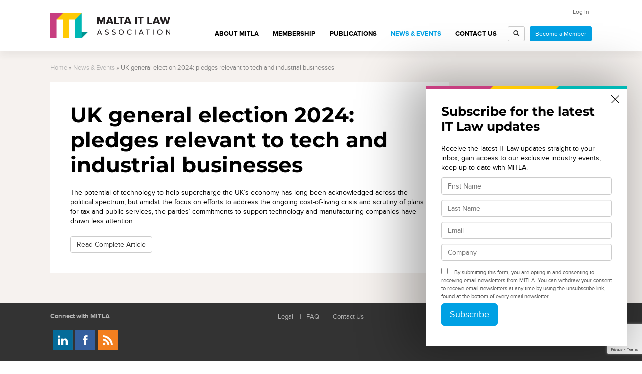

--- FILE ---
content_type: text/html; charset=UTF-8
request_url: https://www.mitla.org.mt/uk-election-24-pledges-relevant-tech-industrial-businesses/
body_size: 9836
content:
<!DOCTYPE html>
<html           lang="en-US">
	<head>
		<meta charset="UTF-8">
		<meta name="viewport" content="width=device-width, initial-scale=1">
		<title>UK general election 2024: pledges relevant to tech and industrial businesses - Malta IT Law Association</title>
		<meta name='robots' content='index, follow, max-image-preview:large, max-snippet:-1, max-video-preview:-1' />
	<style>img:is([sizes="auto" i], [sizes^="auto," i]) { contain-intrinsic-size: 3000px 1500px }</style>
	
	<!-- This site is optimized with the Yoast SEO plugin v26.4 - https://yoast.com/wordpress/plugins/seo/ -->
	<link rel="canonical" href="https://www.mitla.org.mt/uk-election-24-pledges-relevant-tech-industrial-businesses/" />
	<meta property="og:locale" content="en_US" />
	<meta property="og:type" content="article" />
	<meta property="og:title" content="UK general election 2024: pledges relevant to tech and industrial businesses - Malta IT Law Association" />
	<meta property="og:description" content="The potential of technology to help supercharge the UK’s economy has long been acknowledged across the political spectrum, but amidst the focus on efforts to address the ongoing cost-of-living crisis [&hellip;]" />
	<meta property="og:url" content="https://www.mitla.org.mt/uk-election-24-pledges-relevant-tech-industrial-businesses/" />
	<meta property="og:site_name" content="Malta IT Law Association" />
	<meta property="article:published_time" content="2024-06-20T01:01:14+00:00" />
	<meta name="author" content="Daren Zammit" />
	<meta name="twitter:card" content="summary_large_image" />
	<meta name="twitter:label1" content="Written by" />
	<meta name="twitter:data1" content="Daren Zammit" />
	<script type="application/ld+json" class="yoast-schema-graph">{"@context":"https://schema.org","@graph":[{"@type":"WebPage","@id":"https://www.mitla.org.mt/uk-election-24-pledges-relevant-tech-industrial-businesses/","url":"https://www.mitla.org.mt/uk-election-24-pledges-relevant-tech-industrial-businesses/","name":"UK general election 2024: pledges relevant to tech and industrial businesses - Malta IT Law Association","isPartOf":{"@id":"https://www.mitla.org.mt/#website"},"datePublished":"2024-06-20T01:01:14+00:00","author":{"@id":"https://www.mitla.org.mt/#/schema/person/b9d4c77a9bdd572d8a609ab892b374c7"},"breadcrumb":{"@id":"https://www.mitla.org.mt/uk-election-24-pledges-relevant-tech-industrial-businesses/#breadcrumb"},"inLanguage":"en-US","potentialAction":[{"@type":"ReadAction","target":["https://www.mitla.org.mt/uk-election-24-pledges-relevant-tech-industrial-businesses/"]}]},{"@type":"BreadcrumbList","@id":"https://www.mitla.org.mt/uk-election-24-pledges-relevant-tech-industrial-businesses/#breadcrumb","itemListElement":[{"@type":"ListItem","position":1,"name":"Home","item":"https://www.mitla.org.mt/"},{"@type":"ListItem","position":2,"name":"News &#038; Events","item":"https://www.mitla.org.mt/news-events/"},{"@type":"ListItem","position":3,"name":"UK general election 2024: pledges relevant to tech and industrial businesses"}]},{"@type":"WebSite","@id":"https://www.mitla.org.mt/#website","url":"https://www.mitla.org.mt/","name":"Malta IT Law Association","description":"","potentialAction":[{"@type":"SearchAction","target":{"@type":"EntryPoint","urlTemplate":"https://www.mitla.org.mt/?s={search_term_string}"},"query-input":{"@type":"PropertyValueSpecification","valueRequired":true,"valueName":"search_term_string"}}],"inLanguage":"en-US"},{"@type":"Person","@id":"https://www.mitla.org.mt/#/schema/person/b9d4c77a9bdd572d8a609ab892b374c7","name":"Daren Zammit","image":{"@type":"ImageObject","inLanguage":"en-US","@id":"https://www.mitla.org.mt/#/schema/person/image/","url":"https://secure.gravatar.com/avatar/eecac48501d2812c6f57983d35298df2bbb321c7704fc5d4aa5e13709c19d9d6?s=96&d=mm&r=g","contentUrl":"https://secure.gravatar.com/avatar/eecac48501d2812c6f57983d35298df2bbb321c7704fc5d4aa5e13709c19d9d6?s=96&d=mm&r=g","caption":"Daren Zammit"}}]}</script>
	<!-- / Yoast SEO plugin. -->


<link rel='stylesheet' id='editor_plus-plugin-frontend-style-css' href='https://www.mitla.org.mt/wp-content/plugins/editorplus/dist/style-gutenberg-frontend-style.css?ver=69712c248ad91' type='text/css' media='' />
<style id='editor_plus-plugin-frontend-style-inline-css' type='text/css'>

    @font-face {
      font-family: 'eplus-icon';
      src: url('https://www.mitla.org.mt/wp-content/plugins/editorplus/extensions/icon-inserter/fonts/eplus-icon.eot?xs1351');
      src: url('https://www.mitla.org.mt/wp-content/plugins/editorplus/extensions/icon-inserter/fonts/eplus-icon.eot?xs1351#iefix')
          format('embedded-opentype'),
        url('https://www.mitla.org.mt/wp-content/plugins/editorplus/extensions/icon-inserter/fonts/eplus-icon.ttf?xs1351') format('truetype'),
        url('https://www.mitla.org.mt/wp-content/plugins/editorplus/extensions/icon-inserter/fonts/eplus-icon.woff?xs1351') format('woff'),
        url('https://www.mitla.org.mt/wp-content/plugins/editorplus/extensions/icon-inserter/fonts/eplus-icon.svg?xs1351#eplus-icon') format('svg');
      font-weight: normal;
      font-style: normal;
      font-display: block;
    }
</style>
<link rel='stylesheet' id='wp-block-library-css' href='https://www.mitla.org.mt/wp-includes/css/dist/block-library/style.min.css?ver=6.8.3' type='text/css' media='all' />
<style id='classic-theme-styles-inline-css' type='text/css'>
/*! This file is auto-generated */
.wp-block-button__link{color:#fff;background-color:#32373c;border-radius:9999px;box-shadow:none;text-decoration:none;padding:calc(.667em + 2px) calc(1.333em + 2px);font-size:1.125em}.wp-block-file__button{background:#32373c;color:#fff;text-decoration:none}
</style>
<style id='global-styles-inline-css' type='text/css'>
:root{--wp--preset--aspect-ratio--square: 1;--wp--preset--aspect-ratio--4-3: 4/3;--wp--preset--aspect-ratio--3-4: 3/4;--wp--preset--aspect-ratio--3-2: 3/2;--wp--preset--aspect-ratio--2-3: 2/3;--wp--preset--aspect-ratio--16-9: 16/9;--wp--preset--aspect-ratio--9-16: 9/16;--wp--preset--color--black: #000000;--wp--preset--color--cyan-bluish-gray: #abb8c3;--wp--preset--color--white: #ffffff;--wp--preset--color--pale-pink: #f78da7;--wp--preset--color--vivid-red: #cf2e2e;--wp--preset--color--luminous-vivid-orange: #ff6900;--wp--preset--color--luminous-vivid-amber: #fcb900;--wp--preset--color--light-green-cyan: #7bdcb5;--wp--preset--color--vivid-green-cyan: #00d084;--wp--preset--color--pale-cyan-blue: #8ed1fc;--wp--preset--color--vivid-cyan-blue: #0693e3;--wp--preset--color--vivid-purple: #9b51e0;--wp--preset--gradient--vivid-cyan-blue-to-vivid-purple: linear-gradient(135deg,rgba(6,147,227,1) 0%,rgb(155,81,224) 100%);--wp--preset--gradient--light-green-cyan-to-vivid-green-cyan: linear-gradient(135deg,rgb(122,220,180) 0%,rgb(0,208,130) 100%);--wp--preset--gradient--luminous-vivid-amber-to-luminous-vivid-orange: linear-gradient(135deg,rgba(252,185,0,1) 0%,rgba(255,105,0,1) 100%);--wp--preset--gradient--luminous-vivid-orange-to-vivid-red: linear-gradient(135deg,rgba(255,105,0,1) 0%,rgb(207,46,46) 100%);--wp--preset--gradient--very-light-gray-to-cyan-bluish-gray: linear-gradient(135deg,rgb(238,238,238) 0%,rgb(169,184,195) 100%);--wp--preset--gradient--cool-to-warm-spectrum: linear-gradient(135deg,rgb(74,234,220) 0%,rgb(151,120,209) 20%,rgb(207,42,186) 40%,rgb(238,44,130) 60%,rgb(251,105,98) 80%,rgb(254,248,76) 100%);--wp--preset--gradient--blush-light-purple: linear-gradient(135deg,rgb(255,206,236) 0%,rgb(152,150,240) 100%);--wp--preset--gradient--blush-bordeaux: linear-gradient(135deg,rgb(254,205,165) 0%,rgb(254,45,45) 50%,rgb(107,0,62) 100%);--wp--preset--gradient--luminous-dusk: linear-gradient(135deg,rgb(255,203,112) 0%,rgb(199,81,192) 50%,rgb(65,88,208) 100%);--wp--preset--gradient--pale-ocean: linear-gradient(135deg,rgb(255,245,203) 0%,rgb(182,227,212) 50%,rgb(51,167,181) 100%);--wp--preset--gradient--electric-grass: linear-gradient(135deg,rgb(202,248,128) 0%,rgb(113,206,126) 100%);--wp--preset--gradient--midnight: linear-gradient(135deg,rgb(2,3,129) 0%,rgb(40,116,252) 100%);--wp--preset--font-size--small: 13px;--wp--preset--font-size--medium: 20px;--wp--preset--font-size--large: 36px;--wp--preset--font-size--x-large: 42px;--wp--preset--spacing--20: 0.44rem;--wp--preset--spacing--30: 0.67rem;--wp--preset--spacing--40: 1rem;--wp--preset--spacing--50: 1.5rem;--wp--preset--spacing--60: 2.25rem;--wp--preset--spacing--70: 3.38rem;--wp--preset--spacing--80: 5.06rem;--wp--preset--shadow--natural: 6px 6px 9px rgba(0, 0, 0, 0.2);--wp--preset--shadow--deep: 12px 12px 50px rgba(0, 0, 0, 0.4);--wp--preset--shadow--sharp: 6px 6px 0px rgba(0, 0, 0, 0.2);--wp--preset--shadow--outlined: 6px 6px 0px -3px rgba(255, 255, 255, 1), 6px 6px rgba(0, 0, 0, 1);--wp--preset--shadow--crisp: 6px 6px 0px rgba(0, 0, 0, 1);}:where(.is-layout-flex){gap: 0.5em;}:where(.is-layout-grid){gap: 0.5em;}body .is-layout-flex{display: flex;}.is-layout-flex{flex-wrap: wrap;align-items: center;}.is-layout-flex > :is(*, div){margin: 0;}body .is-layout-grid{display: grid;}.is-layout-grid > :is(*, div){margin: 0;}:where(.wp-block-columns.is-layout-flex){gap: 2em;}:where(.wp-block-columns.is-layout-grid){gap: 2em;}:where(.wp-block-post-template.is-layout-flex){gap: 1.25em;}:where(.wp-block-post-template.is-layout-grid){gap: 1.25em;}.has-black-color{color: var(--wp--preset--color--black) !important;}.has-cyan-bluish-gray-color{color: var(--wp--preset--color--cyan-bluish-gray) !important;}.has-white-color{color: var(--wp--preset--color--white) !important;}.has-pale-pink-color{color: var(--wp--preset--color--pale-pink) !important;}.has-vivid-red-color{color: var(--wp--preset--color--vivid-red) !important;}.has-luminous-vivid-orange-color{color: var(--wp--preset--color--luminous-vivid-orange) !important;}.has-luminous-vivid-amber-color{color: var(--wp--preset--color--luminous-vivid-amber) !important;}.has-light-green-cyan-color{color: var(--wp--preset--color--light-green-cyan) !important;}.has-vivid-green-cyan-color{color: var(--wp--preset--color--vivid-green-cyan) !important;}.has-pale-cyan-blue-color{color: var(--wp--preset--color--pale-cyan-blue) !important;}.has-vivid-cyan-blue-color{color: var(--wp--preset--color--vivid-cyan-blue) !important;}.has-vivid-purple-color{color: var(--wp--preset--color--vivid-purple) !important;}.has-black-background-color{background-color: var(--wp--preset--color--black) !important;}.has-cyan-bluish-gray-background-color{background-color: var(--wp--preset--color--cyan-bluish-gray) !important;}.has-white-background-color{background-color: var(--wp--preset--color--white) !important;}.has-pale-pink-background-color{background-color: var(--wp--preset--color--pale-pink) !important;}.has-vivid-red-background-color{background-color: var(--wp--preset--color--vivid-red) !important;}.has-luminous-vivid-orange-background-color{background-color: var(--wp--preset--color--luminous-vivid-orange) !important;}.has-luminous-vivid-amber-background-color{background-color: var(--wp--preset--color--luminous-vivid-amber) !important;}.has-light-green-cyan-background-color{background-color: var(--wp--preset--color--light-green-cyan) !important;}.has-vivid-green-cyan-background-color{background-color: var(--wp--preset--color--vivid-green-cyan) !important;}.has-pale-cyan-blue-background-color{background-color: var(--wp--preset--color--pale-cyan-blue) !important;}.has-vivid-cyan-blue-background-color{background-color: var(--wp--preset--color--vivid-cyan-blue) !important;}.has-vivid-purple-background-color{background-color: var(--wp--preset--color--vivid-purple) !important;}.has-black-border-color{border-color: var(--wp--preset--color--black) !important;}.has-cyan-bluish-gray-border-color{border-color: var(--wp--preset--color--cyan-bluish-gray) !important;}.has-white-border-color{border-color: var(--wp--preset--color--white) !important;}.has-pale-pink-border-color{border-color: var(--wp--preset--color--pale-pink) !important;}.has-vivid-red-border-color{border-color: var(--wp--preset--color--vivid-red) !important;}.has-luminous-vivid-orange-border-color{border-color: var(--wp--preset--color--luminous-vivid-orange) !important;}.has-luminous-vivid-amber-border-color{border-color: var(--wp--preset--color--luminous-vivid-amber) !important;}.has-light-green-cyan-border-color{border-color: var(--wp--preset--color--light-green-cyan) !important;}.has-vivid-green-cyan-border-color{border-color: var(--wp--preset--color--vivid-green-cyan) !important;}.has-pale-cyan-blue-border-color{border-color: var(--wp--preset--color--pale-cyan-blue) !important;}.has-vivid-cyan-blue-border-color{border-color: var(--wp--preset--color--vivid-cyan-blue) !important;}.has-vivid-purple-border-color{border-color: var(--wp--preset--color--vivid-purple) !important;}.has-vivid-cyan-blue-to-vivid-purple-gradient-background{background: var(--wp--preset--gradient--vivid-cyan-blue-to-vivid-purple) !important;}.has-light-green-cyan-to-vivid-green-cyan-gradient-background{background: var(--wp--preset--gradient--light-green-cyan-to-vivid-green-cyan) !important;}.has-luminous-vivid-amber-to-luminous-vivid-orange-gradient-background{background: var(--wp--preset--gradient--luminous-vivid-amber-to-luminous-vivid-orange) !important;}.has-luminous-vivid-orange-to-vivid-red-gradient-background{background: var(--wp--preset--gradient--luminous-vivid-orange-to-vivid-red) !important;}.has-very-light-gray-to-cyan-bluish-gray-gradient-background{background: var(--wp--preset--gradient--very-light-gray-to-cyan-bluish-gray) !important;}.has-cool-to-warm-spectrum-gradient-background{background: var(--wp--preset--gradient--cool-to-warm-spectrum) !important;}.has-blush-light-purple-gradient-background{background: var(--wp--preset--gradient--blush-light-purple) !important;}.has-blush-bordeaux-gradient-background{background: var(--wp--preset--gradient--blush-bordeaux) !important;}.has-luminous-dusk-gradient-background{background: var(--wp--preset--gradient--luminous-dusk) !important;}.has-pale-ocean-gradient-background{background: var(--wp--preset--gradient--pale-ocean) !important;}.has-electric-grass-gradient-background{background: var(--wp--preset--gradient--electric-grass) !important;}.has-midnight-gradient-background{background: var(--wp--preset--gradient--midnight) !important;}.has-small-font-size{font-size: var(--wp--preset--font-size--small) !important;}.has-medium-font-size{font-size: var(--wp--preset--font-size--medium) !important;}.has-large-font-size{font-size: var(--wp--preset--font-size--large) !important;}.has-x-large-font-size{font-size: var(--wp--preset--font-size--x-large) !important;}
:where(.wp-block-post-template.is-layout-flex){gap: 1.25em;}:where(.wp-block-post-template.is-layout-grid){gap: 1.25em;}
:where(.wp-block-columns.is-layout-flex){gap: 2em;}:where(.wp-block-columns.is-layout-grid){gap: 2em;}
:root :where(.wp-block-pullquote){font-size: 1.5em;line-height: 1.6;}
</style>
<link rel='stylesheet' id='contact-form-7-css' href='https://www.mitla.org.mt/wp-content/plugins/contact-form-7/includes/css/styles.css?ver=6.1.3' type='text/css' media='all' />
<link rel='stylesheet' id='pmpro_frontend_base-css' href='https://www.mitla.org.mt/wp-content/plugins/paid-memberships-pro/css/frontend/base.css?ver=3.6.2' type='text/css' media='all' />
<link rel='stylesheet' id='pmpro_frontend_variation_1-css' href='https://www.mitla.org.mt/wp-content/plugins/paid-memberships-pro/css/frontend/variation_1.css?ver=3.6.2' type='text/css' media='all' />
<link rel='stylesheet' id='pmpro-member-directory-styles-css' href='https://www.mitla.org.mt/wp-content/plugins/pmpro-member-directory/css/pmpro-member-directory.css?ver=2.1.2' type='text/css' media='all' />
<style id='pmpro-member-directory-styles-inline-css' type='text/css'>
#wpadminbar #wp-admin-bar-pmpromd-edit-member .ab-item:before { content: "\f110"; top: 3px; }
</style>
<link rel='stylesheet' id='woocommerce-layout-css' href='https://www.mitla.org.mt/wp-content/plugins/woocommerce/assets/css/woocommerce-layout.css?ver=10.3.7' type='text/css' media='all' />
<link rel='stylesheet' id='woocommerce-smallscreen-css' href='https://www.mitla.org.mt/wp-content/plugins/woocommerce/assets/css/woocommerce-smallscreen.css?ver=10.3.7' type='text/css' media='only screen and (max-width: 768px)' />
<link rel='stylesheet' id='woocommerce-general-css' href='https://www.mitla.org.mt/wp-content/plugins/woocommerce/assets/css/woocommerce.css?ver=10.3.7' type='text/css' media='all' />
<style id='woocommerce-inline-inline-css' type='text/css'>
.woocommerce form .form-row .required { visibility: visible; }
</style>
<link rel='stylesheet' id='brands-styles-css' href='https://www.mitla.org.mt/wp-content/plugins/woocommerce/assets/css/brands.css?ver=10.3.7' type='text/css' media='all' />
<link rel='stylesheet' id='fancybox-css' href='https://www.mitla.org.mt/wp-content/themes/mitla/js/fancybox/jquery.fancybox.css?ver=6.8.3' type='text/css' media='all' />
<link rel='stylesheet' id='mitla-css' href='https://www.mitla.org.mt/wp-content/themes/mitla/style.css?ver=1769024548' type='text/css' media='all' />
<style id='mitla-inline-css' type='text/css'>

			body.pmpro-addon-has-access #pmpro_form{
				display:none;
			}
		
</style>
<script type="text/javascript" src="https://www.mitla.org.mt/wp-includes/js/jquery/jquery.min.js?ver=3.7.1" id="jquery-core-js"></script>
<script type="text/javascript" src="https://www.mitla.org.mt/wp-content/plugins/pmpro-member-directory/includes/google-maps/js/extras.js?ver=2.1.2" id="pmpro-directory-maps-extra-scripts-js" defer></script>
<script type="text/javascript" src="https://www.mitla.org.mt/wp-content/plugins/woocommerce/assets/js/jquery-blockui/jquery.blockUI.min.js?ver=2.7.0-wc.10.3.7" id="wc-jquery-blockui-js" defer data-wp-strategy="defer"></script>
<script type="text/javascript" src="https://www.mitla.org.mt/wp-content/plugins/woocommerce/assets/js/js-cookie/js.cookie.min.js?ver=2.1.4-wc.10.3.7" id="wc-js-cookie-js" defer data-wp-strategy="defer"></script>
<script type="text/javascript" id="woocommerce-js-extra">
/* <![CDATA[ */
var woocommerce_params = {"ajax_url":"\/wp-admin\/admin-ajax.php","wc_ajax_url":"\/?wc-ajax=%%endpoint%%","i18n_password_show":"Show password","i18n_password_hide":"Hide password"};
/* ]]> */
</script>
<script type="text/javascript" src="https://www.mitla.org.mt/wp-content/plugins/woocommerce/assets/js/frontend/woocommerce.min.js?ver=10.3.7" id="woocommerce-js" defer data-wp-strategy="defer"></script>
<script type="text/javascript" src="https://www.mitla.org.mt/wp-content/themes/mitla/js/fancybox/jquery.fancybox.pack.js?ver=6.8.3" id="fancybox-js" defer></script>
<script type="text/javascript" id="mitla-js-extra">
/* <![CDATA[ */
var mitla = {"ajax_url":"https:\/\/www.mitla.org.mt\/wp-admin\/admin-ajax.php","show_popup":"1"};
/* ]]> */
</script>
<script type="text/javascript" src="https://www.mitla.org.mt/wp-content/themes/mitla/js/theme-min.js?ver=1769024548" id="mitla-js" defer></script>
<style id="pmpro_colors">:root {
	--pmpro--color--base: #ffffff;
	--pmpro--color--contrast: #222222;
	--pmpro--color--accent: #0c3d54;
	--pmpro--color--accent--variation: hsl( 199,75%,28.5% );
	--pmpro--color--border--variation: hsl( 0,0%,91% );
}</style><script async src="https://www.mitla.org.mt/wp-content/uploads/perfmatters/gtagv4.js?id=G-4XH1WH96MS"></script><script>window.dataLayer = window.dataLayer || [];function gtag(){dataLayer.push(arguments);}gtag("js", new Date());gtag("config", "G-4XH1WH96MS");</script><link href="[data-uri]" rel="icon" type="image/x-icon" />	<noscript><style>.woocommerce-product-gallery{ opacity: 1 !important; }</style></noscript>
			<style type="text/css" id="wp-custom-css">
			.webinar-code .pmpro_level_discount_applied{
	display: none;
}

.wp-block-buttons>.wp-block-button:has(.btn-block){
	display: block;
}


.page-id-31031 .pmpro-addon-membership-levels-student-membership{
	display:none;
}

#pmpropdf-notice-error{
	display:none;
}		</style>
				<!--[if lt IE 9]>
		<script src="https://www.mitla.org.mt/wp-content/themes/mitla/js/html5shiv.js" type="text/javascript"></script>
		<script src="https://www.mitla.org.mt/wp-content/themes/mitla/js/respond.min.js" type="text/javascript"></script>
		<![endif]-->
		<script type="text/javascript" src="//s7.addthis.com/js/300/addthis_widget.js#pubid=ra-541aaab40f469546" defer></script>
		<!-- Hotjar Tracking Code for https://www.mitla.org.mt -->
		<script>
		(function(h,o,t,j,a,r){
		h.hj=h.hj||function(){(h.hj.q=h.hj.q||[]).push(arguments)};
		h._hjSettings={hjid:733385,hjsv:6};
		a=o.getElementsByTagName('head')[0];
		r=o.createElement('script');r.async=1;
		r.src=t+h._hjSettings.hjid+j+h._hjSettings.hjsv;
		a.appendChild(r);
		})(window,document,'https://static.hotjar.com/c/hotjar-','.js?sv=');
		</script>
	</head>
	<body class="pmpro-variation_1 wp-singular post-template-default single single-post postid-31637 single-format-standard wp-theme-mitla theme-mitla pmpro-body-has-access woocommerce-no-js eplus_styles">
		<div id="wrap" class="push">
			<header id="header">
				<div class="container">
					<div class="col-sm-12" style="margin-bottom:0;">
						<div class="header-container">
							<div class="header-logo">
								<a href="https://www.mitla.org.mt"><img src="https://www.mitla.org.mt/wp-content/themes/mitla/img/logo.png" alt=""></a>
							</div>
							<div class="header-content">
								<ul class="top-nav">
									<!--<li>Subscribe to Mailing list</li>-->
																		<li><a href="https://www.mitla.org.mt/login">Log In</a></li>
																	</ul>
								<div class="header-nav">
									<nav class="main-navigation" id="main-navigation" role="navigation">
										<ul id="menu-main-menu" class="menu"><li id="menu-item-22" class="menu-item menu-item-type-post_type menu-item-object-page menu-item-has-children menu-item-22"><a href="https://www.mitla.org.mt/about/">About MITLA</a>
<ul class="sub-menu">
	<li id="menu-item-406" class="menu-item menu-item-type-post_type menu-item-object-page menu-item-406"><a href="https://www.mitla.org.mt/about/executive-committee/">Executive Committee</a></li>
	<li id="menu-item-324" class="menu-item menu-item-type-post_type menu-item-object-page menu-item-324"><a href="https://www.mitla.org.mt/about/committees/">Committees</a></li>
	<li id="menu-item-613" class="menu-item menu-item-type-post_type menu-item-object-page menu-item-613"><a href="https://www.mitla.org.mt/about/founding-members/">Founding Members</a></li>
	<li id="menu-item-34666" class="menu-item menu-item-type-post_type menu-item-object-page menu-item-34666"><a href="https://www.mitla.org.mt/members/">Members List</a></li>
	<li id="menu-item-28214" class="menu-item menu-item-type-post_type menu-item-object-page menu-item-28214"><a href="https://www.mitla.org.mt/about/our-partners/">Partners</a></li>
	<li id="menu-item-325" class="menu-item menu-item-type-post_type menu-item-object-page menu-item-325"><a href="https://www.mitla.org.mt/about/sponsors/">Sponsors</a></li>
	<li id="menu-item-32421" class="menu-item menu-item-type-post_type menu-item-object-page menu-item-32421"><a href="https://www.mitla.org.mt/gep/">Gender Equality Plan (GEP)</a></li>
</ul>
</li>
<li id="menu-item-21" class="menu-item menu-item-type-post_type menu-item-object-page menu-item-21"><a href="https://www.mitla.org.mt/membership/">Membership</a></li>
<li id="menu-item-312" class="menu-item menu-item-type-custom menu-item-object-custom menu-item-312"><a href="http://www.mitla.org.mt/publications/">Publications</a></li>
<li id="menu-item-19" class="menu-item menu-item-type-post_type menu-item-object-page current_page_parent menu-item-has-children menu-item-19"><a href="https://www.mitla.org.mt/news-events/">News &#038; Events</a>
<ul class="sub-menu">
	<li id="menu-item-35809" class="menu-item menu-item-type-post_type menu-item-object-page menu-item-35809"><a href="https://www.mitla.org.mt/mitla-2025-annual-conference/">MITLA 2025 Annual Conference</a></li>
	<li id="menu-item-35716" class="menu-item menu-item-type-post_type menu-item-object-page menu-item-35716"><a href="https://www.mitla.org.mt/ip-in-gaming/">IP in Gaming</a></li>
	<li id="menu-item-31117" class="menu-item menu-item-type-post_type menu-item-object-page menu-item-31117"><a href="https://www.mitla.org.mt/digital-challenges-and-law/">Digital Challenges &#038; Law 2024 MITLA ANNUAL CONFERENCE</a></li>
	<li id="menu-item-30668" class="menu-item menu-item-type-post_type menu-item-object-page menu-item-30668"><a href="https://www.mitla.org.mt/how-ai-will-evolve-in-2024/">AI in 2024 Event</a></li>
	<li id="menu-item-29317" class="menu-item menu-item-type-post_type menu-item-object-page menu-item-29317"><a href="https://www.mitla.org.mt/digital-safeguards/">Digital Safeguards &#8211; 2023 MITLA ANNUAL CONFERENCE</a></li>
	<li id="menu-item-28956" class="menu-item menu-item-type-post_type menu-item-object-page menu-item-28956"><a href="https://www.mitla.org.mt/counters-first-public-webinar/">CounteR’s 2022 Webinar</a></li>
	<li id="menu-item-27738" class="menu-item menu-item-type-post_type menu-item-object-page menu-item-27738"><a href="https://www.mitla.org.mt/consent-management-webinar/">Consent Management Webinar</a></li>
	<li id="menu-item-27158" class="menu-item menu-item-type-custom menu-item-object-custom menu-item-27158"><a href="https://www.eventbrite.com/e/webinar-right-to-disconnect-tickets-142873012025">Right to Disconnect &#8211; Webinar</a></li>
	<li id="menu-item-26405" class="menu-item menu-item-type-post_type menu-item-object-page menu-item-26405"><a href="https://www.mitla.org.mt/red-alert-project/">Red-Alert Project</a></li>
	<li id="menu-item-22947" class="menu-item menu-item-type-post_type menu-item-object-page menu-item-22947"><a href="https://www.mitla.org.mt/gdpr-conference/">GDPR Conference</a></li>
	<li id="menu-item-4103" class="menu-item menu-item-type-post_type menu-item-object-page menu-item-4103"><a href="https://www.mitla.org.mt/cybercrime-conference/">Cybercrime Conference</a></li>
	<li id="menu-item-3047" class="menu-item menu-item-type-post_type menu-item-object-page menu-item-3047"><a href="https://www.mitla.org.mt/cloud-computing-law-malta/">Cloud Computing Law</a></li>
	<li id="menu-item-3030" class="menu-item menu-item-type-post_type menu-item-object-post menu-item-3030"><a href="https://www.mitla.org.mt/isaca-mitla/">The Digital Economy</a></li>
	<li id="menu-item-3032" class="menu-item menu-item-type-post_type menu-item-object-page menu-item-3032"><a href="https://www.mitla.org.mt/employment-law/">Social Media and Employment</a></li>
	<li id="menu-item-3033" class="menu-item menu-item-type-post_type menu-item-object-page menu-item-3033"><a href="https://www.mitla.org.mt/conference/">Data Protection at a crossroads</a></li>
</ul>
</li>
<li id="menu-item-18" class="menu-item menu-item-type-post_type menu-item-object-page menu-item-18"><a href="https://www.mitla.org.mt/contact-us/">Contact Us</a></li>
</ul>										<a href="#sidemenu" class="simple-menu btn btn-sm btn-primary">MENU</a>
									</nav>
									<div id="header-search">
										<form action="https://www.mitla.org.mt" class="header-search" id="header-search-form">
											<input type="text" name="s" placeholder="Search site..." class="search-input" id="header-search-input">
											<button id="search-button"><span class="glyphicon glyphicon-search"></span></button>
										</form>
									</div>
																		<span class="joinus">
										<a href="https://www.mitla.org.mt/membership" class="btn btn-sm btn-primary hidden-md">Become a Member</a>
									</span>
																	</div>

							</div>
						</div>
					</div>
				</div>
			</header>
			<div id="main">
<div class="section">

	<div class="container">

					<div class="col-md-12 breadcrumbs">
				<div id="breadcrumbs"><span><span><a href="https://www.mitla.org.mt/">Home</a></span> » <span><a href="https://www.mitla.org.mt/news-events/">News &#038; Events</a></span> » <span class="breadcrumb_last" aria-current="page">UK general election 2024: pledges relevant to tech and industrial businesses</span></span></div>			</div>
		
		<div class="col-md-9">

			
				
					<article id="post-31637" class="post">
	<div class="post-inner">
		<h1 class="entry-title">UK general election 2024: pledges relevant to tech and industrial businesses</h1>
		<p>The potential of technology to help supercharge the UK’s economy has long been acknowledged across the political spectrum, but amidst the focus on efforts to address the ongoing cost-of-living crisis and scrutiny of plans for tax and public services, the parties’ commitments to support technology and manufacturing companies have drawn less attention.</p>
<p><a href="https://www.pinsentmasons.com/out-law/analysis/uk-election-24-pledges-relevant-tech-industrial-businesses?utm_source=PM+website&#038;utm_medium=feed&#038;utm_campaign=RSS+Outlaw" target="_blank" class="btn btn-default" rel="noopener">Read Complete Article</a></p>
	</div>
</article><!-- #post-## -->
				
			
		</div>

		<div class="col-md-3">

			
		</div>

	</div>

</div>


		</div>

	<footer id="footer">
		<div class="container">
			
			<div class="col-md-4 col-md-push-4">
				<ul id="menu-footer" class="menu"><li id="menu-item-23" class="menu-item menu-item-type-post_type menu-item-object-page menu-item-23"><span class="sep">|</span><a href="https://www.mitla.org.mt/legal/">Legal</a></li>
<li id="menu-item-1364" class="menu-item menu-item-type-post_type menu-item-object-page menu-item-1364"><span class="sep">|</span><a href="https://www.mitla.org.mt/faq/">FAQ</a></li>
<li id="menu-item-24" class="menu-item menu-item-type-post_type menu-item-object-page menu-item-24"><span class="sep">|</span><a href="https://www.mitla.org.mt/contact-us/">Contact Us</a></li>
</ul>			</div>
			<div class="col-md-4 col-md-pull-4 col-sm-6 connect">
				<h6>Connect with MITLA</h6>
								<ul class="social-media-lg">
																	<li><a href="https://www.linkedin.com/company/5285390" target="_blank" class="linkedin" title="Follow us on LinkedIn">Follow us on LinkedIn</a></li>
												<li><a href="https://www.facebook.com/maltaitlawassociation" target="_blank" class="facebook" title="Follow us on Facebook">Follow us on Facebook</a></li>
																<li><a href="https://www.mitla.org.mt/feed/rss/" class="rss">Rss</a></li>
				</ul>
			</div>
			<div class="col-md-4 col-sm-6 sponsors">
				<h6>Site Sponsors:</h6>
				<a href="http://www.bmit.com.mt" class="sponsor bmit" target="_blank">BMIT</a>
				<a href="http://www.icon.com.mt" class="sponsor icon" target="_blank">ICON</a>
			</div>
		</div>
	</footer>

	<div style="padding:20px;">
		<img src="https://www.mitla.org.mt/wp-content/themes/mitla/img/INPLP_logo-2025.png" alt="MITLA is a member of the INPLP" style="display: block; margin:0px auto; max-width:350px;">
	</div>

	</div>

	<nav id="sidemenu" class="side-panel" role="navigation">
		<a href="#sidemenu" class="simple-menu btn btn-lg btn-block"><i class="glyphicon glyphicon-remove"></i></a>
	    <ul id="menu-main-menu-1" class="menu"><li class="menu-item menu-item-type-post_type menu-item-object-page menu-item-has-children menu-item-22"><a href="https://www.mitla.org.mt/about/">About MITLA</a>
<ul class="sub-menu">
	<li class="menu-item menu-item-type-post_type menu-item-object-page menu-item-406"><a href="https://www.mitla.org.mt/about/executive-committee/">Executive Committee</a></li>
	<li class="menu-item menu-item-type-post_type menu-item-object-page menu-item-324"><a href="https://www.mitla.org.mt/about/committees/">Committees</a></li>
	<li class="menu-item menu-item-type-post_type menu-item-object-page menu-item-613"><a href="https://www.mitla.org.mt/about/founding-members/">Founding Members</a></li>
	<li class="menu-item menu-item-type-post_type menu-item-object-page menu-item-34666"><a href="https://www.mitla.org.mt/members/">Members List</a></li>
	<li class="menu-item menu-item-type-post_type menu-item-object-page menu-item-28214"><a href="https://www.mitla.org.mt/about/our-partners/">Partners</a></li>
	<li class="menu-item menu-item-type-post_type menu-item-object-page menu-item-325"><a href="https://www.mitla.org.mt/about/sponsors/">Sponsors</a></li>
	<li class="menu-item menu-item-type-post_type menu-item-object-page menu-item-32421"><a href="https://www.mitla.org.mt/gep/">Gender Equality Plan (GEP)</a></li>
</ul>
</li>
<li class="menu-item menu-item-type-post_type menu-item-object-page menu-item-21"><a href="https://www.mitla.org.mt/membership/">Membership</a></li>
<li class="menu-item menu-item-type-custom menu-item-object-custom menu-item-312"><a href="http://www.mitla.org.mt/publications/">Publications</a></li>
<li class="menu-item menu-item-type-post_type menu-item-object-page current_page_parent menu-item-has-children menu-item-19"><a href="https://www.mitla.org.mt/news-events/">News &#038; Events</a>
<ul class="sub-menu">
	<li class="menu-item menu-item-type-post_type menu-item-object-page menu-item-35809"><a href="https://www.mitla.org.mt/mitla-2025-annual-conference/">MITLA 2025 Annual Conference</a></li>
	<li class="menu-item menu-item-type-post_type menu-item-object-page menu-item-35716"><a href="https://www.mitla.org.mt/ip-in-gaming/">IP in Gaming</a></li>
	<li class="menu-item menu-item-type-post_type menu-item-object-page menu-item-31117"><a href="https://www.mitla.org.mt/digital-challenges-and-law/">Digital Challenges &#038; Law 2024 MITLA ANNUAL CONFERENCE</a></li>
	<li class="menu-item menu-item-type-post_type menu-item-object-page menu-item-30668"><a href="https://www.mitla.org.mt/how-ai-will-evolve-in-2024/">AI in 2024 Event</a></li>
	<li class="menu-item menu-item-type-post_type menu-item-object-page menu-item-29317"><a href="https://www.mitla.org.mt/digital-safeguards/">Digital Safeguards &#8211; 2023 MITLA ANNUAL CONFERENCE</a></li>
	<li class="menu-item menu-item-type-post_type menu-item-object-page menu-item-28956"><a href="https://www.mitla.org.mt/counters-first-public-webinar/">CounteR’s 2022 Webinar</a></li>
	<li class="menu-item menu-item-type-post_type menu-item-object-page menu-item-27738"><a href="https://www.mitla.org.mt/consent-management-webinar/">Consent Management Webinar</a></li>
	<li class="menu-item menu-item-type-custom menu-item-object-custom menu-item-27158"><a href="https://www.eventbrite.com/e/webinar-right-to-disconnect-tickets-142873012025">Right to Disconnect &#8211; Webinar</a></li>
	<li class="menu-item menu-item-type-post_type menu-item-object-page menu-item-26405"><a href="https://www.mitla.org.mt/red-alert-project/">Red-Alert Project</a></li>
	<li class="menu-item menu-item-type-post_type menu-item-object-page menu-item-22947"><a href="https://www.mitla.org.mt/gdpr-conference/">GDPR Conference</a></li>
	<li class="menu-item menu-item-type-post_type menu-item-object-page menu-item-4103"><a href="https://www.mitla.org.mt/cybercrime-conference/">Cybercrime Conference</a></li>
	<li class="menu-item menu-item-type-post_type menu-item-object-page menu-item-3047"><a href="https://www.mitla.org.mt/cloud-computing-law-malta/">Cloud Computing Law</a></li>
	<li class="menu-item menu-item-type-post_type menu-item-object-post menu-item-3030"><a href="https://www.mitla.org.mt/isaca-mitla/">The Digital Economy</a></li>
	<li class="menu-item menu-item-type-post_type menu-item-object-page menu-item-3032"><a href="https://www.mitla.org.mt/employment-law/">Social Media and Employment</a></li>
	<li class="menu-item menu-item-type-post_type menu-item-object-page menu-item-3033"><a href="https://www.mitla.org.mt/conference/">Data Protection at a crossroads</a></li>
</ul>
</li>
<li class="menu-item menu-item-type-post_type menu-item-object-page menu-item-18"><a href="https://www.mitla.org.mt/contact-us/">Contact Us</a></li>
</ul>	</nav>

<div class="panel-newsletter" id="panel-newsletter">
	<div class="top-border"></div>
	<div class="inner-panel">
		
<div class="wpcf7 no-js" id="wpcf7-f28217-o1" lang="en-US" dir="ltr" data-wpcf7-id="28217">
<div class="screen-reader-response"><p role="status" aria-live="polite" aria-atomic="true"></p> <ul></ul></div>
<form action="/uk-election-24-pledges-relevant-tech-industrial-businesses/#wpcf7-f28217-o1" method="post" class="wpcf7-form init" aria-label="Contact form" novalidate="novalidate" data-status="init">
<fieldset class="hidden-fields-container"><input type="hidden" name="_wpcf7" value="28217" /><input type="hidden" name="_wpcf7_version" value="6.1.3" /><input type="hidden" name="_wpcf7_locale" value="en_US" /><input type="hidden" name="_wpcf7_unit_tag" value="wpcf7-f28217-o1" /><input type="hidden" name="_wpcf7_container_post" value="0" /><input type="hidden" name="_wpcf7_posted_data_hash" value="" /><input type="hidden" name="_wpcf7dtx_version" value="5.0.3" /><input type="hidden" name="_wpcf7_recaptcha_response" value="" />
</fieldset>
<h3>Subscribe for the latest<br/>IT Law updates</h3>
<p>Receive the latest IT Law updates straight to your inbox, gain access to our exclusive industry events, keep up to date with MITLA.</p>
<p><label class="sr-only">First Name</label><span class="wpcf7-form-control-wrap" data-name="first-name"><input size="40" maxlength="400" class="wpcf7-form-control wpcf7-text wpcf7-validates-as-required" aria-required="true" aria-invalid="false" placeholder="First Name" value="" type="text" name="first-name" /></span></p>
<p><label class="sr-only">Last Name</label><span class="wpcf7-form-control-wrap" data-name="last-name"><input size="40" maxlength="400" class="wpcf7-form-control wpcf7-text wpcf7-validates-as-required" aria-required="true" aria-invalid="false" placeholder="Last Name" value="" type="text" name="last-name" /></span></p>
<p><label class="sr-only">Email</label><span class="wpcf7-form-control-wrap" data-name="email"><input size="40" maxlength="400" class="wpcf7-form-control wpcf7-email wpcf7-validates-as-required wpcf7-text wpcf7-validates-as-email" aria-required="true" aria-invalid="false" placeholder="Email" value="" type="email" name="email" /></span></p>
<p><label class="sr-only">Company</label><span class="wpcf7-form-control-wrap" data-name="company"><input size="40" maxlength="400" class="wpcf7-form-control wpcf7-text" aria-invalid="false" placeholder="Company" value="" type="text" name="company" /></span></p>
<span class="wpcf7-form-control-wrap" data-name="acceptance"><span class="wpcf7-form-control wpcf7-acceptance"><span class="wpcf7-list-item"><label><input type="checkbox" name="acceptance" value="1" aria-invalid="false" /><span class="wpcf7-list-item-label">By submitting this form, you are opting-in and consenting to receiving email newsletters from MITLA. You can withdraw your consent to receive email newsletters at any time by using the unsubscribe link, found at the bottom of every email newsletter.</span></label></span></span></span>
<div class="wpcf7-response-output" aria-hidden="true"></div>
<p><input class="wpcf7-form-control wpcf7-submit has-spinner btn btn-lg btn-primary" type="submit" value="Subscribe" /></p>
</form>
</div>
	</div>
	<div class="close" id="panel-newsletter-close"><svg xmlns="http://www.w3.org/2000/svg" viewBox="0 0 512.001 512.001"><path d="M284.286 256.002L506.143 34.144c7.811-7.811 7.811-20.475 0-28.285-7.811-7.81-20.475-7.811-28.285 0L256 227.717 34.143 5.859c-7.811-7.811-20.475-7.811-28.285 0-7.81 7.811-7.811 20.475 0 28.285l221.857 221.857L5.858 477.859c-7.811 7.811-7.811 20.475 0 28.285a19.938 19.938 0 0014.143 5.857 19.94 19.94 0 0014.143-5.857L256 284.287l221.857 221.857c3.905 3.905 9.024 5.857 14.143 5.857s10.237-1.952 14.143-5.857c7.811-7.811 7.811-20.475 0-28.285L284.286 256.002z"/></svg></div>
</div>
<script type="speculationrules">
{"prefetch":[{"source":"document","where":{"and":[{"href_matches":"\/*"},{"not":{"href_matches":["\/wp-*.php","\/wp-admin\/*","\/wp-content\/uploads\/*","\/wp-content\/*","\/wp-content\/plugins\/*","\/wp-content\/themes\/mitla\/*","\/*\\?(.+)"]}},{"not":{"selector_matches":"a[rel~=\"nofollow\"]"}},{"not":{"selector_matches":".no-prefetch, .no-prefetch a"}}]},"eagerness":"conservative"}]}
</script>
		<!-- Memberships powered by Paid Memberships Pro v3.6.2. -->
	<script type="text/javascript">
_linkedin_partner_id = "2723178";
window._linkedin_data_partner_ids = window._linkedin_data_partner_ids || [];
window._linkedin_data_partner_ids.push(_linkedin_partner_id);
</script><script type="text/javascript">
(function(){var s = document.getElementsByTagName("script")[0];
var b = document.createElement("script");
b.type = "text/javascript";b.async = true;
b.src = "https://snap.licdn.com/li.lms-analytics/insight.min.js";
s.parentNode.insertBefore(b, s);})();
</script>
<noscript>
<img height="1" width="1" style="display:none;" alt="" src="https://px.ads.linkedin.com/collect/?pid=2723178&fmt=gif" /> </noscript>	<script type='text/javascript'>
		(function () {
			var c = document.body.className;
			c = c.replace(/woocommerce-no-js/, 'woocommerce-js');
			document.body.className = c;
		})();
	</script>
	<link rel='stylesheet' id='wc-stripe-blocks-checkout-style-css' href='https://www.mitla.org.mt/wp-content/plugins/woocommerce-gateway-stripe/build/upe-blocks.css?ver=7a015a6f0fabd17529b6' type='text/css' media='all' />
<link rel='stylesheet' id='wc-blocks-style-css' href='https://www.mitla.org.mt/wp-content/plugins/woocommerce/assets/client/blocks/wc-blocks.css?ver=wc-10.3.7' type='text/css' media='all' />
<script type="text/javascript" src="https://www.mitla.org.mt/wp-content/plugins/editorplus/assets/scripts/frontend.js?ver=69712c248ad91" id="editor_plus-plugin-frontend-script-js" defer></script>
<script type="text/javascript" src="https://www.mitla.org.mt/wp-content/plugins/editorplus/assets/scripts/progressbar.js?ver=new" id="editorplus-progressbar-script-js" defer></script>
<script type="text/javascript" src="https://www.mitla.org.mt/wp-content/plugins/editorplus/assets/scripts/toggles.js?ver=new" id="editorplus-toggles-script-js" defer></script>
<script type="text/javascript" src="https://www.mitla.org.mt/wp-content/plugins/editorplus/assets/scripts/counter.js?ver=initail" id="editorplus-counter-script-js" defer></script>
<script type="text/javascript" src="https://www.mitla.org.mt/wp-content/plugins/editorplus/assets/scripts/tabs.js?ver=new" id="editorplus-tabs-script-js" defer></script>
<script type="text/javascript" src="https://www.mitla.org.mt/wp-content/plugins/editorplus/assets/scripts/countdown.js?ver=new" id="editorplus-countdown-script-js" defer></script>
<script type="text/javascript" src="https://www.mitla.org.mt/wp-content/plugins/editorplus/assets/scripts/lottie-player.js?ver=latest" id="editorplus-lottie-player-script-js" defer></script>
<script type="text/javascript" src="https://www.mitla.org.mt/wp-includes/js/dist/hooks.min.js?ver=4d63a3d491d11ffd8ac6" id="wp-hooks-js" defer></script>
<script type="text/javascript" src="https://www.mitla.org.mt/wp-includes/js/dist/i18n.min.js?ver=5e580eb46a90c2b997e6" id="wp-i18n-js" defer></script>
<script type="text/javascript" id="wp-i18n-js-after">
/* <![CDATA[ */
wp.i18n.setLocaleData( { 'text direction\u0004ltr': [ 'ltr' ] } );
/* ]]> */
</script>
<script type="text/javascript" src="https://www.mitla.org.mt/wp-content/plugins/contact-form-7/includes/swv/js/index.js?ver=6.1.3" id="swv-js" defer></script>
<script type="text/javascript" id="contact-form-7-js-before">
/* <![CDATA[ */
var wpcf7 = {
    "api": {
        "root": "https:\/\/www.mitla.org.mt\/wp-json\/",
        "namespace": "contact-form-7\/v1"
    },
    "cached": 1
};
/* ]]> */
</script>
<script type="text/javascript" src="https://www.mitla.org.mt/wp-content/plugins/contact-form-7/includes/js/index.js?ver=6.1.3" id="contact-form-7-js" defer></script>
<script type="text/javascript" src="https://www.mitla.org.mt/wp-content/plugins/woocommerce/assets/js/sourcebuster/sourcebuster.min.js?ver=10.3.7" id="sourcebuster-js-js" defer></script>
<script type="text/javascript" id="wc-order-attribution-js-extra">
/* <![CDATA[ */
var wc_order_attribution = {"params":{"lifetime":1.0e-5,"session":30,"base64":false,"ajaxurl":"https:\/\/www.mitla.org.mt\/wp-admin\/admin-ajax.php","prefix":"wc_order_attribution_","allowTracking":true},"fields":{"source_type":"current.typ","referrer":"current_add.rf","utm_campaign":"current.cmp","utm_source":"current.src","utm_medium":"current.mdm","utm_content":"current.cnt","utm_id":"current.id","utm_term":"current.trm","utm_source_platform":"current.plt","utm_creative_format":"current.fmt","utm_marketing_tactic":"current.tct","session_entry":"current_add.ep","session_start_time":"current_add.fd","session_pages":"session.pgs","session_count":"udata.vst","user_agent":"udata.uag"}};
/* ]]> */
</script>
<script type="text/javascript" src="https://www.mitla.org.mt/wp-content/plugins/woocommerce/assets/js/frontend/order-attribution.min.js?ver=10.3.7" id="wc-order-attribution-js" defer></script>
<script type="text/javascript" src="https://www.google.com/recaptcha/api.js?render=6LeM7h0aAAAAAOYEJs3-K89aZoa1makMBrNfi5L2&amp;ver=3.0" id="google-recaptcha-js" defer></script>
<script type="text/javascript" src="https://www.mitla.org.mt/wp-includes/js/dist/vendor/wp-polyfill.min.js?ver=3.15.0" id="wp-polyfill-js" defer></script>
<script type="text/javascript" id="wpcf7-recaptcha-js-before">
/* <![CDATA[ */
var wpcf7_recaptcha = {
    "sitekey": "6LeM7h0aAAAAAOYEJs3-K89aZoa1makMBrNfi5L2",
    "actions": {
        "homepage": "homepage",
        "contactform": "contactform"
    }
};
/* ]]> */
</script>
<script type="text/javascript" src="https://www.mitla.org.mt/wp-content/plugins/contact-form-7/modules/recaptcha/index.js?ver=6.1.3" id="wpcf7-recaptcha-js" defer></script>

</body>
</html>

--- FILE ---
content_type: text/html; charset=utf-8
request_url: https://www.google.com/recaptcha/api2/anchor?ar=1&k=6LeM7h0aAAAAAOYEJs3-K89aZoa1makMBrNfi5L2&co=aHR0cHM6Ly93d3cubWl0bGEub3JnLm10OjQ0Mw..&hl=en&v=PoyoqOPhxBO7pBk68S4YbpHZ&size=invisible&anchor-ms=20000&execute-ms=30000&cb=5uj1t7ofb3qm
body_size: 48785
content:
<!DOCTYPE HTML><html dir="ltr" lang="en"><head><meta http-equiv="Content-Type" content="text/html; charset=UTF-8">
<meta http-equiv="X-UA-Compatible" content="IE=edge">
<title>reCAPTCHA</title>
<style type="text/css">
/* cyrillic-ext */
@font-face {
  font-family: 'Roboto';
  font-style: normal;
  font-weight: 400;
  font-stretch: 100%;
  src: url(//fonts.gstatic.com/s/roboto/v48/KFO7CnqEu92Fr1ME7kSn66aGLdTylUAMa3GUBHMdazTgWw.woff2) format('woff2');
  unicode-range: U+0460-052F, U+1C80-1C8A, U+20B4, U+2DE0-2DFF, U+A640-A69F, U+FE2E-FE2F;
}
/* cyrillic */
@font-face {
  font-family: 'Roboto';
  font-style: normal;
  font-weight: 400;
  font-stretch: 100%;
  src: url(//fonts.gstatic.com/s/roboto/v48/KFO7CnqEu92Fr1ME7kSn66aGLdTylUAMa3iUBHMdazTgWw.woff2) format('woff2');
  unicode-range: U+0301, U+0400-045F, U+0490-0491, U+04B0-04B1, U+2116;
}
/* greek-ext */
@font-face {
  font-family: 'Roboto';
  font-style: normal;
  font-weight: 400;
  font-stretch: 100%;
  src: url(//fonts.gstatic.com/s/roboto/v48/KFO7CnqEu92Fr1ME7kSn66aGLdTylUAMa3CUBHMdazTgWw.woff2) format('woff2');
  unicode-range: U+1F00-1FFF;
}
/* greek */
@font-face {
  font-family: 'Roboto';
  font-style: normal;
  font-weight: 400;
  font-stretch: 100%;
  src: url(//fonts.gstatic.com/s/roboto/v48/KFO7CnqEu92Fr1ME7kSn66aGLdTylUAMa3-UBHMdazTgWw.woff2) format('woff2');
  unicode-range: U+0370-0377, U+037A-037F, U+0384-038A, U+038C, U+038E-03A1, U+03A3-03FF;
}
/* math */
@font-face {
  font-family: 'Roboto';
  font-style: normal;
  font-weight: 400;
  font-stretch: 100%;
  src: url(//fonts.gstatic.com/s/roboto/v48/KFO7CnqEu92Fr1ME7kSn66aGLdTylUAMawCUBHMdazTgWw.woff2) format('woff2');
  unicode-range: U+0302-0303, U+0305, U+0307-0308, U+0310, U+0312, U+0315, U+031A, U+0326-0327, U+032C, U+032F-0330, U+0332-0333, U+0338, U+033A, U+0346, U+034D, U+0391-03A1, U+03A3-03A9, U+03B1-03C9, U+03D1, U+03D5-03D6, U+03F0-03F1, U+03F4-03F5, U+2016-2017, U+2034-2038, U+203C, U+2040, U+2043, U+2047, U+2050, U+2057, U+205F, U+2070-2071, U+2074-208E, U+2090-209C, U+20D0-20DC, U+20E1, U+20E5-20EF, U+2100-2112, U+2114-2115, U+2117-2121, U+2123-214F, U+2190, U+2192, U+2194-21AE, U+21B0-21E5, U+21F1-21F2, U+21F4-2211, U+2213-2214, U+2216-22FF, U+2308-230B, U+2310, U+2319, U+231C-2321, U+2336-237A, U+237C, U+2395, U+239B-23B7, U+23D0, U+23DC-23E1, U+2474-2475, U+25AF, U+25B3, U+25B7, U+25BD, U+25C1, U+25CA, U+25CC, U+25FB, U+266D-266F, U+27C0-27FF, U+2900-2AFF, U+2B0E-2B11, U+2B30-2B4C, U+2BFE, U+3030, U+FF5B, U+FF5D, U+1D400-1D7FF, U+1EE00-1EEFF;
}
/* symbols */
@font-face {
  font-family: 'Roboto';
  font-style: normal;
  font-weight: 400;
  font-stretch: 100%;
  src: url(//fonts.gstatic.com/s/roboto/v48/KFO7CnqEu92Fr1ME7kSn66aGLdTylUAMaxKUBHMdazTgWw.woff2) format('woff2');
  unicode-range: U+0001-000C, U+000E-001F, U+007F-009F, U+20DD-20E0, U+20E2-20E4, U+2150-218F, U+2190, U+2192, U+2194-2199, U+21AF, U+21E6-21F0, U+21F3, U+2218-2219, U+2299, U+22C4-22C6, U+2300-243F, U+2440-244A, U+2460-24FF, U+25A0-27BF, U+2800-28FF, U+2921-2922, U+2981, U+29BF, U+29EB, U+2B00-2BFF, U+4DC0-4DFF, U+FFF9-FFFB, U+10140-1018E, U+10190-1019C, U+101A0, U+101D0-101FD, U+102E0-102FB, U+10E60-10E7E, U+1D2C0-1D2D3, U+1D2E0-1D37F, U+1F000-1F0FF, U+1F100-1F1AD, U+1F1E6-1F1FF, U+1F30D-1F30F, U+1F315, U+1F31C, U+1F31E, U+1F320-1F32C, U+1F336, U+1F378, U+1F37D, U+1F382, U+1F393-1F39F, U+1F3A7-1F3A8, U+1F3AC-1F3AF, U+1F3C2, U+1F3C4-1F3C6, U+1F3CA-1F3CE, U+1F3D4-1F3E0, U+1F3ED, U+1F3F1-1F3F3, U+1F3F5-1F3F7, U+1F408, U+1F415, U+1F41F, U+1F426, U+1F43F, U+1F441-1F442, U+1F444, U+1F446-1F449, U+1F44C-1F44E, U+1F453, U+1F46A, U+1F47D, U+1F4A3, U+1F4B0, U+1F4B3, U+1F4B9, U+1F4BB, U+1F4BF, U+1F4C8-1F4CB, U+1F4D6, U+1F4DA, U+1F4DF, U+1F4E3-1F4E6, U+1F4EA-1F4ED, U+1F4F7, U+1F4F9-1F4FB, U+1F4FD-1F4FE, U+1F503, U+1F507-1F50B, U+1F50D, U+1F512-1F513, U+1F53E-1F54A, U+1F54F-1F5FA, U+1F610, U+1F650-1F67F, U+1F687, U+1F68D, U+1F691, U+1F694, U+1F698, U+1F6AD, U+1F6B2, U+1F6B9-1F6BA, U+1F6BC, U+1F6C6-1F6CF, U+1F6D3-1F6D7, U+1F6E0-1F6EA, U+1F6F0-1F6F3, U+1F6F7-1F6FC, U+1F700-1F7FF, U+1F800-1F80B, U+1F810-1F847, U+1F850-1F859, U+1F860-1F887, U+1F890-1F8AD, U+1F8B0-1F8BB, U+1F8C0-1F8C1, U+1F900-1F90B, U+1F93B, U+1F946, U+1F984, U+1F996, U+1F9E9, U+1FA00-1FA6F, U+1FA70-1FA7C, U+1FA80-1FA89, U+1FA8F-1FAC6, U+1FACE-1FADC, U+1FADF-1FAE9, U+1FAF0-1FAF8, U+1FB00-1FBFF;
}
/* vietnamese */
@font-face {
  font-family: 'Roboto';
  font-style: normal;
  font-weight: 400;
  font-stretch: 100%;
  src: url(//fonts.gstatic.com/s/roboto/v48/KFO7CnqEu92Fr1ME7kSn66aGLdTylUAMa3OUBHMdazTgWw.woff2) format('woff2');
  unicode-range: U+0102-0103, U+0110-0111, U+0128-0129, U+0168-0169, U+01A0-01A1, U+01AF-01B0, U+0300-0301, U+0303-0304, U+0308-0309, U+0323, U+0329, U+1EA0-1EF9, U+20AB;
}
/* latin-ext */
@font-face {
  font-family: 'Roboto';
  font-style: normal;
  font-weight: 400;
  font-stretch: 100%;
  src: url(//fonts.gstatic.com/s/roboto/v48/KFO7CnqEu92Fr1ME7kSn66aGLdTylUAMa3KUBHMdazTgWw.woff2) format('woff2');
  unicode-range: U+0100-02BA, U+02BD-02C5, U+02C7-02CC, U+02CE-02D7, U+02DD-02FF, U+0304, U+0308, U+0329, U+1D00-1DBF, U+1E00-1E9F, U+1EF2-1EFF, U+2020, U+20A0-20AB, U+20AD-20C0, U+2113, U+2C60-2C7F, U+A720-A7FF;
}
/* latin */
@font-face {
  font-family: 'Roboto';
  font-style: normal;
  font-weight: 400;
  font-stretch: 100%;
  src: url(//fonts.gstatic.com/s/roboto/v48/KFO7CnqEu92Fr1ME7kSn66aGLdTylUAMa3yUBHMdazQ.woff2) format('woff2');
  unicode-range: U+0000-00FF, U+0131, U+0152-0153, U+02BB-02BC, U+02C6, U+02DA, U+02DC, U+0304, U+0308, U+0329, U+2000-206F, U+20AC, U+2122, U+2191, U+2193, U+2212, U+2215, U+FEFF, U+FFFD;
}
/* cyrillic-ext */
@font-face {
  font-family: 'Roboto';
  font-style: normal;
  font-weight: 500;
  font-stretch: 100%;
  src: url(//fonts.gstatic.com/s/roboto/v48/KFO7CnqEu92Fr1ME7kSn66aGLdTylUAMa3GUBHMdazTgWw.woff2) format('woff2');
  unicode-range: U+0460-052F, U+1C80-1C8A, U+20B4, U+2DE0-2DFF, U+A640-A69F, U+FE2E-FE2F;
}
/* cyrillic */
@font-face {
  font-family: 'Roboto';
  font-style: normal;
  font-weight: 500;
  font-stretch: 100%;
  src: url(//fonts.gstatic.com/s/roboto/v48/KFO7CnqEu92Fr1ME7kSn66aGLdTylUAMa3iUBHMdazTgWw.woff2) format('woff2');
  unicode-range: U+0301, U+0400-045F, U+0490-0491, U+04B0-04B1, U+2116;
}
/* greek-ext */
@font-face {
  font-family: 'Roboto';
  font-style: normal;
  font-weight: 500;
  font-stretch: 100%;
  src: url(//fonts.gstatic.com/s/roboto/v48/KFO7CnqEu92Fr1ME7kSn66aGLdTylUAMa3CUBHMdazTgWw.woff2) format('woff2');
  unicode-range: U+1F00-1FFF;
}
/* greek */
@font-face {
  font-family: 'Roboto';
  font-style: normal;
  font-weight: 500;
  font-stretch: 100%;
  src: url(//fonts.gstatic.com/s/roboto/v48/KFO7CnqEu92Fr1ME7kSn66aGLdTylUAMa3-UBHMdazTgWw.woff2) format('woff2');
  unicode-range: U+0370-0377, U+037A-037F, U+0384-038A, U+038C, U+038E-03A1, U+03A3-03FF;
}
/* math */
@font-face {
  font-family: 'Roboto';
  font-style: normal;
  font-weight: 500;
  font-stretch: 100%;
  src: url(//fonts.gstatic.com/s/roboto/v48/KFO7CnqEu92Fr1ME7kSn66aGLdTylUAMawCUBHMdazTgWw.woff2) format('woff2');
  unicode-range: U+0302-0303, U+0305, U+0307-0308, U+0310, U+0312, U+0315, U+031A, U+0326-0327, U+032C, U+032F-0330, U+0332-0333, U+0338, U+033A, U+0346, U+034D, U+0391-03A1, U+03A3-03A9, U+03B1-03C9, U+03D1, U+03D5-03D6, U+03F0-03F1, U+03F4-03F5, U+2016-2017, U+2034-2038, U+203C, U+2040, U+2043, U+2047, U+2050, U+2057, U+205F, U+2070-2071, U+2074-208E, U+2090-209C, U+20D0-20DC, U+20E1, U+20E5-20EF, U+2100-2112, U+2114-2115, U+2117-2121, U+2123-214F, U+2190, U+2192, U+2194-21AE, U+21B0-21E5, U+21F1-21F2, U+21F4-2211, U+2213-2214, U+2216-22FF, U+2308-230B, U+2310, U+2319, U+231C-2321, U+2336-237A, U+237C, U+2395, U+239B-23B7, U+23D0, U+23DC-23E1, U+2474-2475, U+25AF, U+25B3, U+25B7, U+25BD, U+25C1, U+25CA, U+25CC, U+25FB, U+266D-266F, U+27C0-27FF, U+2900-2AFF, U+2B0E-2B11, U+2B30-2B4C, U+2BFE, U+3030, U+FF5B, U+FF5D, U+1D400-1D7FF, U+1EE00-1EEFF;
}
/* symbols */
@font-face {
  font-family: 'Roboto';
  font-style: normal;
  font-weight: 500;
  font-stretch: 100%;
  src: url(//fonts.gstatic.com/s/roboto/v48/KFO7CnqEu92Fr1ME7kSn66aGLdTylUAMaxKUBHMdazTgWw.woff2) format('woff2');
  unicode-range: U+0001-000C, U+000E-001F, U+007F-009F, U+20DD-20E0, U+20E2-20E4, U+2150-218F, U+2190, U+2192, U+2194-2199, U+21AF, U+21E6-21F0, U+21F3, U+2218-2219, U+2299, U+22C4-22C6, U+2300-243F, U+2440-244A, U+2460-24FF, U+25A0-27BF, U+2800-28FF, U+2921-2922, U+2981, U+29BF, U+29EB, U+2B00-2BFF, U+4DC0-4DFF, U+FFF9-FFFB, U+10140-1018E, U+10190-1019C, U+101A0, U+101D0-101FD, U+102E0-102FB, U+10E60-10E7E, U+1D2C0-1D2D3, U+1D2E0-1D37F, U+1F000-1F0FF, U+1F100-1F1AD, U+1F1E6-1F1FF, U+1F30D-1F30F, U+1F315, U+1F31C, U+1F31E, U+1F320-1F32C, U+1F336, U+1F378, U+1F37D, U+1F382, U+1F393-1F39F, U+1F3A7-1F3A8, U+1F3AC-1F3AF, U+1F3C2, U+1F3C4-1F3C6, U+1F3CA-1F3CE, U+1F3D4-1F3E0, U+1F3ED, U+1F3F1-1F3F3, U+1F3F5-1F3F7, U+1F408, U+1F415, U+1F41F, U+1F426, U+1F43F, U+1F441-1F442, U+1F444, U+1F446-1F449, U+1F44C-1F44E, U+1F453, U+1F46A, U+1F47D, U+1F4A3, U+1F4B0, U+1F4B3, U+1F4B9, U+1F4BB, U+1F4BF, U+1F4C8-1F4CB, U+1F4D6, U+1F4DA, U+1F4DF, U+1F4E3-1F4E6, U+1F4EA-1F4ED, U+1F4F7, U+1F4F9-1F4FB, U+1F4FD-1F4FE, U+1F503, U+1F507-1F50B, U+1F50D, U+1F512-1F513, U+1F53E-1F54A, U+1F54F-1F5FA, U+1F610, U+1F650-1F67F, U+1F687, U+1F68D, U+1F691, U+1F694, U+1F698, U+1F6AD, U+1F6B2, U+1F6B9-1F6BA, U+1F6BC, U+1F6C6-1F6CF, U+1F6D3-1F6D7, U+1F6E0-1F6EA, U+1F6F0-1F6F3, U+1F6F7-1F6FC, U+1F700-1F7FF, U+1F800-1F80B, U+1F810-1F847, U+1F850-1F859, U+1F860-1F887, U+1F890-1F8AD, U+1F8B0-1F8BB, U+1F8C0-1F8C1, U+1F900-1F90B, U+1F93B, U+1F946, U+1F984, U+1F996, U+1F9E9, U+1FA00-1FA6F, U+1FA70-1FA7C, U+1FA80-1FA89, U+1FA8F-1FAC6, U+1FACE-1FADC, U+1FADF-1FAE9, U+1FAF0-1FAF8, U+1FB00-1FBFF;
}
/* vietnamese */
@font-face {
  font-family: 'Roboto';
  font-style: normal;
  font-weight: 500;
  font-stretch: 100%;
  src: url(//fonts.gstatic.com/s/roboto/v48/KFO7CnqEu92Fr1ME7kSn66aGLdTylUAMa3OUBHMdazTgWw.woff2) format('woff2');
  unicode-range: U+0102-0103, U+0110-0111, U+0128-0129, U+0168-0169, U+01A0-01A1, U+01AF-01B0, U+0300-0301, U+0303-0304, U+0308-0309, U+0323, U+0329, U+1EA0-1EF9, U+20AB;
}
/* latin-ext */
@font-face {
  font-family: 'Roboto';
  font-style: normal;
  font-weight: 500;
  font-stretch: 100%;
  src: url(//fonts.gstatic.com/s/roboto/v48/KFO7CnqEu92Fr1ME7kSn66aGLdTylUAMa3KUBHMdazTgWw.woff2) format('woff2');
  unicode-range: U+0100-02BA, U+02BD-02C5, U+02C7-02CC, U+02CE-02D7, U+02DD-02FF, U+0304, U+0308, U+0329, U+1D00-1DBF, U+1E00-1E9F, U+1EF2-1EFF, U+2020, U+20A0-20AB, U+20AD-20C0, U+2113, U+2C60-2C7F, U+A720-A7FF;
}
/* latin */
@font-face {
  font-family: 'Roboto';
  font-style: normal;
  font-weight: 500;
  font-stretch: 100%;
  src: url(//fonts.gstatic.com/s/roboto/v48/KFO7CnqEu92Fr1ME7kSn66aGLdTylUAMa3yUBHMdazQ.woff2) format('woff2');
  unicode-range: U+0000-00FF, U+0131, U+0152-0153, U+02BB-02BC, U+02C6, U+02DA, U+02DC, U+0304, U+0308, U+0329, U+2000-206F, U+20AC, U+2122, U+2191, U+2193, U+2212, U+2215, U+FEFF, U+FFFD;
}
/* cyrillic-ext */
@font-face {
  font-family: 'Roboto';
  font-style: normal;
  font-weight: 900;
  font-stretch: 100%;
  src: url(//fonts.gstatic.com/s/roboto/v48/KFO7CnqEu92Fr1ME7kSn66aGLdTylUAMa3GUBHMdazTgWw.woff2) format('woff2');
  unicode-range: U+0460-052F, U+1C80-1C8A, U+20B4, U+2DE0-2DFF, U+A640-A69F, U+FE2E-FE2F;
}
/* cyrillic */
@font-face {
  font-family: 'Roboto';
  font-style: normal;
  font-weight: 900;
  font-stretch: 100%;
  src: url(//fonts.gstatic.com/s/roboto/v48/KFO7CnqEu92Fr1ME7kSn66aGLdTylUAMa3iUBHMdazTgWw.woff2) format('woff2');
  unicode-range: U+0301, U+0400-045F, U+0490-0491, U+04B0-04B1, U+2116;
}
/* greek-ext */
@font-face {
  font-family: 'Roboto';
  font-style: normal;
  font-weight: 900;
  font-stretch: 100%;
  src: url(//fonts.gstatic.com/s/roboto/v48/KFO7CnqEu92Fr1ME7kSn66aGLdTylUAMa3CUBHMdazTgWw.woff2) format('woff2');
  unicode-range: U+1F00-1FFF;
}
/* greek */
@font-face {
  font-family: 'Roboto';
  font-style: normal;
  font-weight: 900;
  font-stretch: 100%;
  src: url(//fonts.gstatic.com/s/roboto/v48/KFO7CnqEu92Fr1ME7kSn66aGLdTylUAMa3-UBHMdazTgWw.woff2) format('woff2');
  unicode-range: U+0370-0377, U+037A-037F, U+0384-038A, U+038C, U+038E-03A1, U+03A3-03FF;
}
/* math */
@font-face {
  font-family: 'Roboto';
  font-style: normal;
  font-weight: 900;
  font-stretch: 100%;
  src: url(//fonts.gstatic.com/s/roboto/v48/KFO7CnqEu92Fr1ME7kSn66aGLdTylUAMawCUBHMdazTgWw.woff2) format('woff2');
  unicode-range: U+0302-0303, U+0305, U+0307-0308, U+0310, U+0312, U+0315, U+031A, U+0326-0327, U+032C, U+032F-0330, U+0332-0333, U+0338, U+033A, U+0346, U+034D, U+0391-03A1, U+03A3-03A9, U+03B1-03C9, U+03D1, U+03D5-03D6, U+03F0-03F1, U+03F4-03F5, U+2016-2017, U+2034-2038, U+203C, U+2040, U+2043, U+2047, U+2050, U+2057, U+205F, U+2070-2071, U+2074-208E, U+2090-209C, U+20D0-20DC, U+20E1, U+20E5-20EF, U+2100-2112, U+2114-2115, U+2117-2121, U+2123-214F, U+2190, U+2192, U+2194-21AE, U+21B0-21E5, U+21F1-21F2, U+21F4-2211, U+2213-2214, U+2216-22FF, U+2308-230B, U+2310, U+2319, U+231C-2321, U+2336-237A, U+237C, U+2395, U+239B-23B7, U+23D0, U+23DC-23E1, U+2474-2475, U+25AF, U+25B3, U+25B7, U+25BD, U+25C1, U+25CA, U+25CC, U+25FB, U+266D-266F, U+27C0-27FF, U+2900-2AFF, U+2B0E-2B11, U+2B30-2B4C, U+2BFE, U+3030, U+FF5B, U+FF5D, U+1D400-1D7FF, U+1EE00-1EEFF;
}
/* symbols */
@font-face {
  font-family: 'Roboto';
  font-style: normal;
  font-weight: 900;
  font-stretch: 100%;
  src: url(//fonts.gstatic.com/s/roboto/v48/KFO7CnqEu92Fr1ME7kSn66aGLdTylUAMaxKUBHMdazTgWw.woff2) format('woff2');
  unicode-range: U+0001-000C, U+000E-001F, U+007F-009F, U+20DD-20E0, U+20E2-20E4, U+2150-218F, U+2190, U+2192, U+2194-2199, U+21AF, U+21E6-21F0, U+21F3, U+2218-2219, U+2299, U+22C4-22C6, U+2300-243F, U+2440-244A, U+2460-24FF, U+25A0-27BF, U+2800-28FF, U+2921-2922, U+2981, U+29BF, U+29EB, U+2B00-2BFF, U+4DC0-4DFF, U+FFF9-FFFB, U+10140-1018E, U+10190-1019C, U+101A0, U+101D0-101FD, U+102E0-102FB, U+10E60-10E7E, U+1D2C0-1D2D3, U+1D2E0-1D37F, U+1F000-1F0FF, U+1F100-1F1AD, U+1F1E6-1F1FF, U+1F30D-1F30F, U+1F315, U+1F31C, U+1F31E, U+1F320-1F32C, U+1F336, U+1F378, U+1F37D, U+1F382, U+1F393-1F39F, U+1F3A7-1F3A8, U+1F3AC-1F3AF, U+1F3C2, U+1F3C4-1F3C6, U+1F3CA-1F3CE, U+1F3D4-1F3E0, U+1F3ED, U+1F3F1-1F3F3, U+1F3F5-1F3F7, U+1F408, U+1F415, U+1F41F, U+1F426, U+1F43F, U+1F441-1F442, U+1F444, U+1F446-1F449, U+1F44C-1F44E, U+1F453, U+1F46A, U+1F47D, U+1F4A3, U+1F4B0, U+1F4B3, U+1F4B9, U+1F4BB, U+1F4BF, U+1F4C8-1F4CB, U+1F4D6, U+1F4DA, U+1F4DF, U+1F4E3-1F4E6, U+1F4EA-1F4ED, U+1F4F7, U+1F4F9-1F4FB, U+1F4FD-1F4FE, U+1F503, U+1F507-1F50B, U+1F50D, U+1F512-1F513, U+1F53E-1F54A, U+1F54F-1F5FA, U+1F610, U+1F650-1F67F, U+1F687, U+1F68D, U+1F691, U+1F694, U+1F698, U+1F6AD, U+1F6B2, U+1F6B9-1F6BA, U+1F6BC, U+1F6C6-1F6CF, U+1F6D3-1F6D7, U+1F6E0-1F6EA, U+1F6F0-1F6F3, U+1F6F7-1F6FC, U+1F700-1F7FF, U+1F800-1F80B, U+1F810-1F847, U+1F850-1F859, U+1F860-1F887, U+1F890-1F8AD, U+1F8B0-1F8BB, U+1F8C0-1F8C1, U+1F900-1F90B, U+1F93B, U+1F946, U+1F984, U+1F996, U+1F9E9, U+1FA00-1FA6F, U+1FA70-1FA7C, U+1FA80-1FA89, U+1FA8F-1FAC6, U+1FACE-1FADC, U+1FADF-1FAE9, U+1FAF0-1FAF8, U+1FB00-1FBFF;
}
/* vietnamese */
@font-face {
  font-family: 'Roboto';
  font-style: normal;
  font-weight: 900;
  font-stretch: 100%;
  src: url(//fonts.gstatic.com/s/roboto/v48/KFO7CnqEu92Fr1ME7kSn66aGLdTylUAMa3OUBHMdazTgWw.woff2) format('woff2');
  unicode-range: U+0102-0103, U+0110-0111, U+0128-0129, U+0168-0169, U+01A0-01A1, U+01AF-01B0, U+0300-0301, U+0303-0304, U+0308-0309, U+0323, U+0329, U+1EA0-1EF9, U+20AB;
}
/* latin-ext */
@font-face {
  font-family: 'Roboto';
  font-style: normal;
  font-weight: 900;
  font-stretch: 100%;
  src: url(//fonts.gstatic.com/s/roboto/v48/KFO7CnqEu92Fr1ME7kSn66aGLdTylUAMa3KUBHMdazTgWw.woff2) format('woff2');
  unicode-range: U+0100-02BA, U+02BD-02C5, U+02C7-02CC, U+02CE-02D7, U+02DD-02FF, U+0304, U+0308, U+0329, U+1D00-1DBF, U+1E00-1E9F, U+1EF2-1EFF, U+2020, U+20A0-20AB, U+20AD-20C0, U+2113, U+2C60-2C7F, U+A720-A7FF;
}
/* latin */
@font-face {
  font-family: 'Roboto';
  font-style: normal;
  font-weight: 900;
  font-stretch: 100%;
  src: url(//fonts.gstatic.com/s/roboto/v48/KFO7CnqEu92Fr1ME7kSn66aGLdTylUAMa3yUBHMdazQ.woff2) format('woff2');
  unicode-range: U+0000-00FF, U+0131, U+0152-0153, U+02BB-02BC, U+02C6, U+02DA, U+02DC, U+0304, U+0308, U+0329, U+2000-206F, U+20AC, U+2122, U+2191, U+2193, U+2212, U+2215, U+FEFF, U+FFFD;
}

</style>
<link rel="stylesheet" type="text/css" href="https://www.gstatic.com/recaptcha/releases/PoyoqOPhxBO7pBk68S4YbpHZ/styles__ltr.css">
<script nonce="7XmnuPdpmOezOCrbJIjc9g" type="text/javascript">window['__recaptcha_api'] = 'https://www.google.com/recaptcha/api2/';</script>
<script type="text/javascript" src="https://www.gstatic.com/recaptcha/releases/PoyoqOPhxBO7pBk68S4YbpHZ/recaptcha__en.js" nonce="7XmnuPdpmOezOCrbJIjc9g">
      
    </script></head>
<body><div id="rc-anchor-alert" class="rc-anchor-alert"></div>
<input type="hidden" id="recaptcha-token" value="[base64]">
<script type="text/javascript" nonce="7XmnuPdpmOezOCrbJIjc9g">
      recaptcha.anchor.Main.init("[\x22ainput\x22,[\x22bgdata\x22,\x22\x22,\[base64]/[base64]/[base64]/[base64]/[base64]/UltsKytdPUU6KEU8MjA0OD9SW2wrK109RT4+NnwxOTI6KChFJjY0NTEyKT09NTUyOTYmJk0rMTxjLmxlbmd0aCYmKGMuY2hhckNvZGVBdChNKzEpJjY0NTEyKT09NTYzMjA/[base64]/[base64]/[base64]/[base64]/[base64]/[base64]/[base64]\x22,\[base64]\\u003d\x22,\x22V8Ouwp3CrFZ1a8K1wrjCjsOnT8OybcOBfV3Dk8K8wqQTw75HwqxHacO0w59vw7PCvcKSHMKnL0rCmsKgwozDi8KifcOZCcOUw44LwpIQdlg5wrTDi8OBwpDCkR3DmMOvw4Fow5nDvlfCkgZ/A8OxwrXDmA57M2PCuWYpFsK5GsK6CcK4PUrDtCBAwrHCrcOCPlbCr2ENYMOhFMKZwr8TbG3DoANswq/CnTp6wqXDkBwhU8KhRMOvDmPCucO8wqbDtyzDqnM3C8O9w53DgcO9MgzClMKeBcO1w7AuRHbDg3scw7TDsX0qw6Z3wqV+wovCqcK3wqzCoxAwwoTDpTsHIMK/PAM3dcOhCW91wp8Qw504MTvDr1nClcOgw71/[base64]/DuTVmw5jDrVHDjxEWPsOnw5jDlmU/[base64]/CiMKEEcKYwpHDrSLChUAdw509E8KuOWjCtMKcw7LCmcKlMMKTeR5uwrlbwpI6w61VwrUfQcKnGR03CwplaMOfL0bCgsKuw7pdwrfDlDR6w4gjwqcTwpNjbHJPHkEpIcOffBPCsFDDn8OeVU1LwrPDmcOLw58FwrjDrE8bQTE3w7/Cn8K/LsOkPsKAw4J5Q3TCng3ClmNNwqx6DMKYw47DvsKlEcKnSknDo8OOScO6NMKBFUfCm8Ovw6jCgRbDqQVvwpgoasKTwoAAw6HCtcO5CRDCicOgwoEBEiZEw6EFXA1Aw4tPdcOXwqzDm8Osa0IlCg7Do8K6w5nDhE3CmcOeWsKkKH/DvMKcCVDCuC1MJSVif8KTwr/DncKvwq7Dshc2McKnG0DCiWEwwqFzwrXCrsKAFAVLEMKLbsOTZwnDqRTDicOoK0VYe1E/wrDDikzDrlLCshjDi8OHIMKtBsKsworCr8ORKD9mwq7CgcOPGRtWw7vDjsORwr3Dq8OiVMKrU1Rcw7UVwqc2wqHDh8OfwqclGXjCmcKMw792Qy0pwpECO8K9aC3ClEJRXFJow6FOQ8OTTcKzw7gWw5VlGMKUUhVDwqxywr3DgsKuVlFQwpXCt8KDwp/[base64]/ChcKyKHjDtinCl8OsGsO6Bw7CmcKhw7Uvw58SwpPDtlIRwrnCvxvClsKtwqh/G10hw5sFwoTDocOkUB/DlxPCmsK/dcOyU3QQwp/CojDDmxo3bsOMw5Z4fMOWUX5fwqs8UMO/RMKeW8OCJ2dnwqcCw7DCqMOjwqLDgsK9wotkwqDCssKKQ8OCOsOSDSHCrWHDv1rCjDINw5DDlsO2w61fwrXCucKqP8OMwo5ew43CjMOzw6PDgsOZwoHCoHbDjRrDh30ZGsKmDsKHfyF3w5YPw4J6w7zDgsOKVT/[base64]/[base64]/CmkvDtcKRUHnCmWFzNcO0w4VWw70pBsO/MUsrScO7ZsKdw6NNw7QuOA1uZsO1w7nClsO0IMKDZhDCqsKgAsKVwqPDtcOpw7ZPw53DmsOGwqRPABYuwqvDgMOfZHTDjcOOaMOBwpQOVsOLeW1bPAbDv8KqCMKXwrHCrsKJey7ClHrDpm/CimF5XcOdVMOHwrjDrMKowopYwrcffXpTa8Ofw4xESsO4dwnCrcKWXHTDkx8XUkpkC2vDo8KXwoYLVnvDiMOVIE/DtgnDg8KVw7tVccOzw7TCp8KlVsO/I17DocKMwpUtwpPCt8OLwo/CjkfCn14yw6IIwo4lw5jChcKCw7DDgsOGVMKAN8Oxw7d9w6TDscKywrV1w6LCuHhLPMKDSMO9a0vDq8K/EX7DisOhw7U1w55fw6gvAcOjYcKNw4QUwo7DkizCkMKyw4/CqsO4Fjccw70PR8KiKcK6dsK/QsOaXybCsx01wrnDnsOew6/[base64]/eMOTXMOPw57CpcKTecKfw4FkFcKZwoTDjA5BbsK1R8OCAsOcCsKSLDbDicO9YX1EPhpuwpNtBzl3IcKXwqpncBJcw6tKw7jCgyzDlk8Swqd7aTrChcKYwoMSQcOZwrosw6nDrHXDuRBjP1XCosOlCsOaMWvDtBnDjh8pw5fCv2lxI8KCwoc/[base64]/[base64]/[base64]/AcK1EW7ClgjDtmI4Q8KZX1rCsxQuP8K0J8K7w6/CgDbDi1kPwpwKwrdTwrByw4/DssK2w5HDk8OkPzvDmTh1bVwLVBobwrEcwqJ0wrgFw41AI13CvjjCnsO3wqANwrshw5HChUdDw7jCpyzCmMKNw5TDoXzDnz/CkMOkCjlNDcOIw494wqzDpsOxwpAvwqBBw4gvTsO8wrXDrsKuOnTClsOLwqgIw4XCkxY/w6jDncKYJ0IxcT7CriNhS8O3cGjDkMKgwqPCui/CqcOaw6DChMK3w5g0VMKWOMKcEMKewpTDh0NuwoFlwqXCrDgZSsKsUcKlRBDChV0nGMKawpnDh8OqTggHIWbCh0XCoFjCmGQ7asKifsO8f0PCrWXDqw/[base64]/[base64]/fHUwWcKmEAVUcMOQPw7Doy3ClcKDw640w7XCtMKrwoDCtsKSey0PwqxKNMKaW2DChcK1wrhIIDZ2wofDpRjDgCBXN8OYw6oMw79RQ8O8W8O+w5/ChFJzdnoMcU3ChHvCjFbDgsKewpnDq8OJOcK1DQ5ow5vDoHwIC8K9w7TCk08pJXbCgw9zw79NCMK3Dy3DkMOyF8KvcmBKZA0FD8OTBzfDjcO9w6g4GXE7wprCvV1FwrjDicO6TiIcZCFRw6tKwofCjMOPw6fCsRDDk8OgGMO5wrPCsw/Dl2zDijxcKsObCSzDm8KeQsODwqx3wonDmCDCt8KWw4BtwqFaw73CiX5lFsKMWGt5w6hYw6BDwr/CujR3XcKFw7MQw67DlcOSwobCkXYAUm7Dl8KSw5wkw4nClHJ+esOWIMKdw7d2w5wpSQLDhMONwojDoS5Dwo/DmBk/w4rDqU5iwozDg15dwqE0aRfCiXfCmMK6wrLCmcOHwq9Hw4bDmsOeSVfCpsOVWsK1w4lLwp8ew5LCoRg1wro8wqbDmAJrw57DnsOZwqpDRArDkFAMw4/CgGnDm3rCuMKONsK3SMKLwqnDp8KawofCnMKrIsK0wqvCqsK5w6k3wqdSeD15aTJwBcOvZDzCuMK5YMK7w5lYLg5zwr1aIcOTIsK8b8OEw4QewqxRBMK1wpo4HsKqw755w4pNfcOwaMOZA8OsCmlywrfCiVvDnsKew7PDp8KRTMKNYlkUJH0SaB5/wrMYOFHDosOtwrMnex4Iw5wzI2DCjcOdw4PCt0XDu8OnYMOYPMKfwpU2YsOIEAUXdxcJazTDuSTDocKyZsK/w7jCjcK6f17CpcKsaw7Ds8OWBSc7RsKYPcO7w6fDlQLDncKsw4nDusO9wpnDgyReDDkPwpU3WBXDicKAw6YGw5U4w7BDwrHCqcKDGyc/[base64]/w4nCkhPCr8K9HsKTFsO5UHcNLMOiwq/Di8Onw6RVKcOcf8KZfMOhdMKzwqtmwoQhw7HClGZPwoPCilR3wrfCtBM1w67DqkRucmZQZMOrw5ofI8OXPsOhasOwO8OScjQnwpRsJTnDo8Odw7PDvD/Drw9Nw5Z1bsKkDsKkw7fDlENfAMKPw4zCj2Jqw7nCi8OAwoBCw7PCusKkDgjCtMOKfnM9w4fClMKYw40mwqMGw4/Dr0Qiw57Cg1Vawr/CpMOtYMOCw510ScKWwo9yw4YBw5jDlsKmw6lvE8Olw7/DgsKMw51yw6PDscOjw4HDjnjCnCYFEhrDgmNbVSgBPsODf8Kcw7kcwoJkw73DrxcIw41PwpLDmCLDvsKSwqTDncOyAsOPw4xVwrEmG09hOcOdw6QFw6zDgcKTwq3ClFjDr8OjVBheTMKVBDdpfDYYeR7CqTk9wr/CuXAVDsKoKMOSw5nCsQ7ChCgWwpYuQ8OLNzdswp5gGVTDtsKkw4AtwrpZZnzDn2wJWcKlw6ZOJMOhEGLCs8O/woHDhGDDv8Oewpp0w59ERcOBScKsw4rDqcKRWh7CjsO0w4rCi8KIFAbCsUjDkyxcw7odw7DCmcK6R3XDlC3Cm8OABQ3CusO/[base64]/fMKFwoDCgMOmazUsDw/DiMOywogow5Fqwp/DqjfDlsKfwpsnwp7Cuz/DlMOJLhpBF3HDlsK2Sy85wqrDgCrCgMKfw5xAHgErwr4YdsO/fsOVwrBUwpsmRMKsw6vCuMKVRcKawqc1RSzDrihFQsKYIT/Cq385wr3CpWMTw5twPsKOV0nClCLDksOpSVrCoVIuw6Bud8KrVMKqNGV7VGjDqTLChcKHQCfDmG3DqTtAM8KJw4EXw5LCkMKMfh1lBWcsNMOuw5zDlMOvwobDtno4w7ljTUjCjsOqIW/DgMOzwosNKMO2wpLCsxstc8KTRV3DtgvDhsOFciNkw49Mei/[base64]/CuVF4EsKkwrDDt8Odwr7DvB0YwqbCgMO6WcOBwpsHCAXCpMOcTzZEw7XDjlfCoh5xwrk4Wk59F2zCnETDmMK6DhfCjcKkwr0uPMOOwprDkcKjw5rCiMK6w6jCjWzCvAfCpMO9cVHCo8OzUR/Dj8OYwqDCrEDDtsKMHH3CgsKUYsK5wpHCgBDDkwFaw7cjImHChMOlGMKgb8OUUMOwTcKBwp0uSVPCqgXDm8KnEMKUw6rDjlbCkWkTwr/CksOXw4XCn8KCIQ3ChcOBwr43WzTDnsK4fXE3U23CnMK5dDkoZsKvCsKUQMKDw4LCjcKWcsKrf8KNw4YOcQ3DpsO3wonDlsOvw7MXwrfClxtyKcOXEzzCpcOvcSwIwppvwroMXcKGw7E9wqMIwo7Cjh7CiMK/WsK1wqxnwr9Fw4fCnCQyw4jDn1rChMOrwphuSwx2wqHDsUlFwqBqTMOEw7zCrE9Mw7HDv8KuJsKpCRDCswvCqVl/w5t6woplVsOQUm0qwrnCqcOQw4TDtsOfwoXDgcOjKMKtZcKlwpnCtMKCw53Dh8KeLsOdw4Evwod0VMOEw67ClcOew6zDncKhwoHCmCdtwpjCt1pBKgXCrCLCiBtWw7nCk8O7HMOKw7/DuMOMw58HRxXClkbCgsOvwqvCvw1KwrhCb8Kyw7/Do8KmwpzDkcKrHMKANcK+w7XCkcOaw4/Cll/CrR0Vw7nCoiXCsHl+w5/[base64]/wrjDoD7Ds8K1ZBrDjsOcPcK/[base64]/DscOewqwowqfDjFklDHY0EMOxwoYLWMKtw64YVHbCksKWVEDDo8O/[base64]/DpAzDrwHDqjptw7NhFUHCk8Oiw6rCkMK4w6jChMO1c8KMfcO8wpTCvkrCtsOLwoFCwobCi2B1w7fDpsK+OxYZwqfCuALCpADDncOXw7jCoH45wop8wprCj8OwC8KJTcO/WmNtD388LcKjw48Fw6QHOWswVsKXNUU+fi/DrzYgZ8KzCE0oIMKQckXDhH7DmWZkwpJxwonCvMOTw7BLwpHDsT4OEjc6wpnCucKuwrHChG3Dr3zDlMK1wrkYw7/CglwWwr7ChCDCrsO5w6bDrR8Kwoo0wqBbw4DDgwLDrCzCiAbDmcKrGkjDi8K9wrDCrF0TwqpzKsOtwqwMBMOXdcODw5DCjcOsKQ/Dr8Kcw5hEw41hw57DkxVLZmHDmsOdw67Dhi5lVMO/[base64]/w4/DscKjw67ClcK1NsOKAmXCg8O8woQ7M0JuDMKLJn3CvsKlwovCmcOSSsK9wpPDpGrDkcKCwo/DuBRhw5jDn8O4OsOYAMKVQ2osS8KLZQssGAjCkzZqw6IBfCV+E8KLw5rDjW/[base64]/D2RSR8OtRMOFw6h2GWfCgytDBcKaSDkKwqkiwrXDssKqfcOjw6/CtMKNwqB3w75yZsOBB2DCrsOnEMOGw4rDoxTChcOiw6AKBMO/[base64]/DmcKraV4nw6vCuMO3w5rCvcOkbcOvwpwfa27Cn8OoQ1UWw4/CgnPCq8K8w73Don/[base64]/DjMKvA3DDu0J9ICsFQMKTw7BzwrrCvQfDusKkVMOGUMOKG3R/wp4abH1IA3RFwpV2w7TDkMO+eMKdwrbDtxzCqsKDe8KNw553w4Rew5U4cB9obi7DsS1oZMO3w618ZG/ClsOTQRwbwqglEsORAsK1QRUIw5UsIsOww4DCtMKMVyrDkMOYDnFgw7w2YH5tYsKaw7TCs291McOPw5jCnsKKwofDiCDCo8Oew7LDs8O5RsOqwp/DkMOHCcKBwrLDt8Knw58eG8OOwrIOw6fCszNAwqs/w4sPwogsSBHCqgRVw65PbcOBaMOyUMKLw646MsKoQsKNw6rCocOEY8KpwrDCtRc9Ww/Ck1rDuzDCtcKdwqJ0wrgJwp46IMKKwp1Ow5RjA1PCh8OcwpvCvsO8wrfCkcOCw6/DpVXCj8KTw6d5w4ATw7rDvWLCrRfCjgYoRcOHw4plw4DDihjDhU7CgyBvCW/[base64]/DvMKkcMOIw5hyw4HCisK0RkIvG8OWw7vCusK+dMOWUTrCk2EhcMKMw6fCtTxNw5oiwrdEd1fDksO/fCDCv1h8UsKOw5sIWBfCl3nDu8OkwoXDojXCmMKUw6hww7jDmCRnKlg3HQlMw40/w7rCjzPClALDhE1nw6t5N2wPCzTDsMOcDcOfw6AjNABrRxTDpMKgXGNkQU4OYcOXT8K7JiJjBDrCisOAAsKBIxxjYgF+ZgAiw6/DvR13KMKhwo7CsnTCmwxRwpwfwosFQVBGwrfCnETComjDmMOnw7lfw4gLbMKEwqozwr/CjsK+MQ/[base64]/Dj34SwrfDgMO6YsKYwpIDXsKMYcK/AcOUS8KMw5nDrl7CtcKpcMKJBADCrAPChU8Bw5tQw7jDnErCkEjDqMKZaMOjTDrCuMOceMKpD8OaHxHDg8Ktwp7DlAQIA8OQTcKHw7rDoGDCiMO3w4nDk8KBQsOlwpfCvsKow5/CrxAERsO2ecK5CltNSsOAGQHDmD3DkcOaXcKXWMKWwrPCv8K5BATCmsKlw7TCuwJdw5XCmVU1QsO8TDlnwr3DrgrCu8KCw5jCocOCw4YkKcKUwrnCssO1JcOcwqcQwr3DqsKswrbCk8KVGDoRwp5mL2/Dhm7DrX3ClC/CqUbDscOVHQUlw5LDsUHDiHh2chXCvsK/SMO8wqDCvsKJA8OXw7HDvMOvw71lSWB8Z3E0dyExw7zDksOCwqrDvWs2eRUXwpHCvRVrUsO4ekRndsO5KUpufgXCr8OawoE5G03DrmnDu3zCjsORR8ONw4YWe8Odw6vDi2/DjDnCgTrDvcKwIEQawo17w53CvwXDnmYDw4NNdxo/dcOJNcOyw7XDpMK4JmHDuMKOUcOlwqwWd8KBw4M6w5nCg0QYf8KWaC1DSsOyw5Biw5PCgD/CklwydEfDvsKmwpEiwq7CmFbCocKtwrkWw4JvJgrCig5twoTChMKPTcKJw6ZHwpVZIcOJJHZ1w6DDgDPDrcKdw5cgeWwlPGvCjHnDsAo6wqrDpzPCksOVBXfDn8KVXU7ClsKFEXZiw4/DmMOtwo/Dj8O0PlMvVsKhw6ZLbg18wqN/EsKUc8K1wrtfUsKWBDEMW8O/BsK0w5rCm8O6w41qTsK7OlPCoMOwJ1zCjsK6wr3DvDjCj8KlKUlZFsOOw5jDgl0rw6vCgsOqV8Ohw5N8F8O1S3bDv8KJwrvCoCHCgxkxwoZVYVRJwq3CpgFBw4xEw6bClMO/w4nDqsK4PxgjwoNBwqRDBcKPOVLCryXCoylgw7/ClsKsBcK2YlpXwotpwqLChDc2dztZCndbwpbCmcOTL8O6wo3DjsKaKj96NDl3S2TDvw7Cn8OLM2rCosOfOsKQS8Ofw6cMw5QuwqzCkRpQIsOfw7IwfMOmwoPCuMO8PcK3ekzCrsK9GjHClsO5P8KOw4jDiV/CscOKw5DDkXzCtibCnn/DihwowrIKw7g6YsO+wqUTUzZ7wr/Dqi7DrcOMSMKwBlbDl8Kiw7XCmDkDwrh2WsOzw6kuwoZaMsKIRcObwo9dCjYHHsOxwoJFZ8Kww7HCiMO8EsKXNcOOwrXCtk82EQANwoFTfF7CnQDDnWlIwrzDmUJYVsO8w4HDjcOVwoB6w73CqV5QDsKhScKfwoRkwq/DssOBwo7CnMKhw4jCmcKaQEvDhShWYMKTG392ScOwOsKswozDgMO0cSfCvXDCmSjDiQ5Fwqlvw5YBCcKUwq/DoUJYJ3RIw6gEHStnwr7CnkdEw5A/w5Faw6VyKcO6PS4fwpnCtFzCk8O2w6nCicOfwqYSJybDsBodwqvCgMKowppwwotdwq3Dgm7CmnvCn8O9S8O/wpMTY0VleMOmbsKvbzpZSH5WXMOLFcOnYcOQw5tFVChwwp/DtsK7UcOLF8ODwp7CqMOhw4/Ck03CjW0AccOJe8KhJ8OnVsOYG8Kmw4A7wrJPwqzDn8OoRxtMZMO7w6LCvmzDo1x+N8KRMT4YVnTDgG8AIEXDmn/Dg8O0w5HClXZ8wpHDoW0dXXdeaMOxwqQYw7JCw4V+dWvDqnYwwopcQX/CozDDrjjDt8Klw7DDhTQqJ8OGwpPDhsO1GUU3dX92woceTcOlwo7Cr25ywoJFXEo2wqRcwp3CoWQHPz9WwogdL8K2CsObwoLDj8OPw6dhw6DCmQnDv8O5wpQbKsKMwphpw6twA0tbw51Xb8KhNhjDrMKnCMO8YMK6AcO4PsOsbjXCo8KmOsOzw7gdEyItw5HCtkrDvj/Dr8OTGDbDl2F0wqcFNsKyw48Iw5ddf8KHOsOhFygfLxEgw6Mrw6LDvAHDn0E/w4rCnsOtQwo8SsOfwoTCin0Mw5YEYsOaw4nCnMKZwqLCoEXCq19Nf2EiQ8KJRsKST8OTU8KMw7I7w6Vyw7YSVsO4w6dQdsKAVzBLTcKjw4kDw67CtlA4Uz4VwpJpwr3Dt2kPwqXCp8O/[base64]/CnVdPw4BOwojDn1VlTcKmK8O9RH3Dh0B+UcOtwpNhwofCohUKwoVywpYAW8Krw61bworDocKvwrwnXWjCv0jCj8OfekvDtsObNE/CnMKBw6FeZmo5YB5tw5tPR8KkQzoBCHhEPMO9csOowrU1SXrDolAywpITwo5mw4HCtEPCh8OgZ2s2K8KqNWQOIkzDtAhIEcKhwrYdTcKaMEHDkg1wcy3DqMKmw5XDiMOIwp3CjnjDr8K4Pm/[base64]/w6UFwpEJHw1wb8OMwofDlmLDmMKcaMKNB8KeLsORWVrCocOFw7TDsQ4Bw6LDosK/woPDuxxSwrLCl8KHwpZNw7RJw4jDkWUiB2jCl8OnRsO1wqhzw47DjhHCjg0dwrxew5DCqTHDqHJRXsOiOy3Cl8KuP1bCpgIPfMK2wpvCksOnAMKsBDE9wrpTPcK/[base64]/CkX51wo0jwpgqWsKZwoHDqjLDsXsIRnxFwrzCozHDkyvCgCgtwq/[base64]/ClMORfTjCvFHChAwAwqTDk8OiL8KJQsKDw490wrzDucOHwrIgw77Cq8K/[base64]/[base64]/Cq8Obw6zDtjbDsMOSw7UAw7w4CHHClMKJAcOHeDrCqcOOJ2PCkcOmwpl2SD0lw6sgExN5b8O8wqZ+wp3CtcOew5BcaBDCq0sBwoh1w7QGw4A8w7sdw5nCvsKrw5UUc8KkLQzDusKpwr5ewo/Do2LDosOnwqQ/FzIRw5XDg8K2woBDNG8Nw5XDlGHDo8KvWsKIw7fCtFp1wpFGw5AQwqDCvsKew51HdXLDuTHDsiPCpcKKcsKywqMQw6/Dh8OXPS3Cg0jCr0nCq3LCksOlQsOhWsKjXxXDusKvw6nDmMOXTcOuw43CpsOFTcK1QcKmeMKdwphEYsOqQcK5w6rCi8OGwqIOwowYwpI0w7Y3w4rDpsK/w4fCs8OJSA8+GjgRXkR/w5hbw4HDpMKww63ClGnDsMOobDQqwpZAL0l4w4d7YHPDlRzChCA0woxaw7VUwplwwptDwqDDiFVZccOpw4vDvhB8w6/Co0jDlMOXUcKlw47DgMK9wpLDi8Ojw43DhxXDkHhXw6/ChWMvE8O7w68uwobDpy7CgMKpR8KgwoTDjsKoLsKUw5V2Ux3CmsOHSjB3B39dAEQtOnrDksOhVSgcw68Zw64QGAY4wr/DgsOsFBdmVcOQAWpwJilQQsK/[base64]/Di8ONw4g/w6FgAUbDrMKuwpA7w6Y4DMKHw7rDoMOwwpjCkjcKwoHCscO9AsOQwo7CjMOcw6pgwo3CksKuw6hBwq3CucOlwqBpw5jChDEVwrbChcOSw6x3woRWw4Y4F8O3YgvDnm/Dq8O3woYEwr7DqsO0V2DCscK9wq3DjxdmLsKkw7lywq7CoMKtdMKyAgLCmCLCqQ/DkX17OsKqYyzCusKRwo9ywrJCccKBwojCmjLDrsOPKkvCl14ZEcKeWcKjZWnCmRzCmkbDqmF+YsK3wrbDgxZuLD9YbkBxV2Bpw4x2HQLDgnfDhMKmw7bDhjwfa0TDqCA7ZFfCo8O9w4ALYcKjc2Q+wpJVWF1fw5jCjcOswr/CvAciw59/fm1Fwpxww6rDm2Buw5wUMMKFwqLDp8Opw6wewqpBPsOCw7XDisKbNsKiwpjDkyDCmRXCu8OPw4zCmykUaD5jwoDDjXnDksKLEQTCqSdVw6PDuAbCrCQgw4RIwofDj8O/[base64]/Cg8KHZsOcwoTDmSHCusKqXcO4EA13EsKNDBtRwq09woUkw4guwrQ7w50UWcO0wr5iw6nDn8OVw6I1wqPDonUrcsK8U8OMJsKWw5/DvlcpScKHOcKZQX/CklzDh1bDqVpealbDrAADw5vDjALCqXMeRsKew4LDq8Odw6fCiTReL8OiOjcdw4hkw7nDhg7CtcKNw5A1w5rDucOoe8O9NMKbSMK9F8O0wqciQsOuKUM/fMKYw4nCoMOQwrvCocOCw6TChcOcRmZnJknCjMO/DV5wdQUaVDZBw7TCr8KIHTrCtsOAMG/[base64]/CuXfCnR3DrcKew619D8K+wqBufsKXPcOtBcKAwoLCl8KWw7p8wp9hw5nDgy0Rw4o6wpDDkCZPecOrf8Oiw73DlsOPSx04wrHDmRlMXBxCPXDDjMK0VsKEQy8+f8OUUsKbw7DDkMObw5TCgMK2Z3DDm8OzXsOww4TDhcOjf1/DskY3w5DDtMKibxHCssOiwqzDm3XCvMOAeMOxUsOtacKVw4/[base64]/DjcKKwpDDk3c8XsKQw6oow6TCpsOoXnTDqMOjXnDDri3DtjILw6nDhjDDs3rDscK/[base64]/CqBQNw7RNw6zDpcOiw5gtwozDjl8Vw6Yhw4YRdCjCiMO4EMOjOsOpacKkXsKsLE1yayZ6ZnPCvsOyw5vCm0V4woY/[base64]/DslswSXUXwogfwq0TC0NvXMO4VMOEPlTDr8OSwpPCsWxUHcKjfAUXwqrDg8KxM8KpTsKFwoFSwqPCugYGwro6cAnDvEoow74EDUnCssO5dBB+OFjDscOFcSPChiPDkh17ADVRwq/[base64]/aMKkFcK3wrx+w6pIM8KZwrTCjsKlTVLCsVPDrj8nwqnCm2FbF8Kgah9nO0Bowq3Cp8KhGTsJQTDCpMKwwpZ+w5XCnMOGbMOWR8Ksw6vCjBxcGFrDr3s8wosZw6fDvcK0czV5wrnCvUhow6bCr8K/CsOTdcOBeA5sw5bDpyTCilTCmnUtUcOvwqoLf2slw4JZQi7DvQUMacKnwpTCnSctw5PCrjHCqcOXwpbDvWrDmMKHOMOWw63CmzzDnMO2wrfCk1rCpBBewp5iwoIVJAvCkcOUw4vDgcOHeMO3DynCqcO2aQw6w4MbdjXDjl3CnFkMIcOBaF7DnH3CvcKQw4/[base64]/Ct13DtcOJCCTClyDDmMK1wrVjWGJSGRXCu8O/[base64]/CsMO+PMOXPGEvwqjDsMKresOuwpIoMsKYfkvCt8OGw4TCkGfCoy5iw6vCksO2w5M4fE1EGMK8ATPCszHClGcfwrvCicOHw6/DuAjDlQVzBCdoaMKPwpEjPsONw41ZwpxPHcOZwonCjMOTw60xw6nCsQFTFDvCtsO5w55xU8K4w6bDtMKMw7TClDo6wo4ibnMhBloVw58wwr05w4tWFMKAPcOEw5LDjmhcJcOiw6XDjsOJEwJcw63Ct0DDt0zDsh7CisKCdRdaKMOTSMOrw4FBw7/DmmXCicOmw6/CgcOfw4hRXGteesOCVj7ClcOUISB5w5YawrfDoMO4w7HCosOpwrLCuCtLw57CscK7wrRywrzDgiBYw6HDp8Knw6BBwpRUIcK8AcOEw43DklhmZRR5wpzDtsO/woHClH3DnlHCvQDCpn7CmDjDnAo2wrQMBWLCu8KYwp/Ck8KawoI/GWjDjsKKw4rDgkRRBsKtw7rCoiJ8wqdvG3AdwoQoCE/[base64]/Dt8K0w7tFKMO5YVUyW8KyM8KgDsK+MlAoF8KYwpwmPCfCjMODYcObw58ZwpMQaWlTw6xFw5DDt8KEf8Ktwrg9w63CucKFwqjDlkoKf8KpwqXDnWvDnsObw7c7woBVwrrCmcOXw4rCvx1Iw4xvwrZ9w4TCghzDv1puR39XNcKIwq0UWcOlwq/Dml3Ds8KZw7pNasK7XFHDqcO1GAYOExoGw6FCw59lVF7DrsOodxDDh8KMM3Aewr9VE8O2w77CgAXCl3XCknbDpcODwqTDvsOVdMKYE3vDqXVSw4MTasOkw7tvw60JOMOjOx/DlcK/fMKDw7HDhsKoX2c2A8K5w67DomVwwq/Cp2LChsOuHsOtDTXDqDDDlwDCtMODBnjDqg4Gw59fJxlMYcOCwrhGG8KmwqbCjlDChW/DlsKkw4HDuXFRw5DDvCZhHMKCwrrDimrDnjhLw5PDjGxywrzDgsKxb8O0McKzw6fClQNgLATCuyV9wqo0dC3Dg00Lw6nCuMO/ezoVw51dwpJgw7gcw6xrc8OIYMOEw7B8w7wQHErDnmV9O8OjwpPDrQMJwoBvw7zDvMOEXsK8O8ONGkRWwpo7w5LCjMOQeMKFCjd0PMOWEmbDumPDrTzCtcKqdMKHw5orGMKLwozCkUhFwpDCmMORQMKbwrrCoSPDm1h8woApw5s/[base64]/QDwHf202w53DixvDgnluw7nCrcOuMR4GPivCp8KWHQl5MMKnNw3CocKEPy4Swrp1wpHCusOFHVvCpW/DqsOHwo7Dn8KlNTfDnHDDkUvDhcO/Xl3CiRAHPEvChRAywpTCu8ONBU7CuDwgwoXCqsOcw67Cj8KIaXxAYFMXH8Kjwpx+OsKqGGdxw6Q2w4TCjm/ChMO5w7kORWAawqImw6JbwrLDqBfCsMOJw78Tw6oKwrrDuzd8F2nDmQPCmGthGQQeTMKKw7poUsOkwonCk8KpSsOdwqnCksOSNQ1NEA/DoMOsw7M9bBrCu2tvPQQkQsORKzLCh8Oxw4QkRGQZTzTCvcKBVcOfNMK1wrLDq8OkHkDDk0/DtjsnwrDDkcOAVTrCjxIAOmLCgiV2w4s/H8O9AhTDsAXDn8KXVXgXMHjDiR4gw7pFJwQFwr9gwplhRVnDuMOnwpvCrVM5Q8KFF8K9UMOJd0ETU8KHbMKUwrIAw6DCtiFgNw3DqBgidcKGMVYiBDA9QkkrOE3CslLDhnPDsQMGwqEqw6FMR8KMIFcpbsKTwqnCkcO1w7/CgmVQw55LXcKsU8OaEw/CvnIFwq9PI3HDvhnCk8OuwqLCgVpsEAHDnTEeX8OSwrVfLjhiC1piTG9vEmjCmV7CicKuEhXDlVHCnArCgRDDoB7DgiXCpzPDnMO1OsKAF1XDr8KaQkgFMxlYYjrCm3wSfwxTb8OYw5bDusOJOMOObMO9L8KJeGpXf39Lw5XCmcO2DlFqw4vCoG3CrsO/woLCrEPCvEpFw5xBwocAKMKowqvDqHcpwpPDlWfCksOeL8Ouw6w5L8K2UzA9C8K/w4dTwrXDiUzDg8OOw5nDicKCwqoAwpnCmVbDs8KaJMKrw4/[base64]/CmCbCnSE3VsKewrbCrh/CucO8esKpd3FHQMOpw74wKSLCnjzClndvMsOTE8Olw4rDoyzDr8KcHxbDgxPCqB8QaMKHwo7CvgfCnBfCi0/Dmm/DjWzCmz93HRHDmsKkJcOVw5LCgMOGaw8aw6zDusKcwrIXfg4RPsKqw41mN8OTw55Aw5XCssKeMXkbwrvCljsuw7nDl1NpwrwIwpZFSy7CmMKQw7/DtsKpX3TDuWjChcKUZsOQwq44VHPDqXvDuG8vNsOTw5FYcsKUHSzClnnDoDlSwqlUAU/[base64]/[base64]/wpfCiTgzwqRPw6/DswDDhwkINcOvJMOLfSdAw50mZ8KXGcOsdxgpD3/Dux/DpnvCmzfDm8OIcMO+wr/[base64]/w5dcw7fCucKPOMOYUTwSw7HDs2hWw73CosOQw4vCpGsNSA/CksKMw75kKWoQYsKJEDkww55fwqh6VlPCtcKgM8OlwqIuw7JwwrIow457wpMvwrXCulfClFZ6HcOODSg1YsOsOMOgFVLChDEScEBVIB8+A8K3wrVIw6gAwrnDvsO1PsKDDMO1w53Dg8OpT03CisKvw6nDkQwKwoB1w4fCn8KnPMKiLMOJNS5GwqlxWcOFJmk/wpzDhADDqHZ5wq18FB3Dk8K/ETBiJDfCjMOVwoULMMKVwpXCqMOlw5jDgzEudETCiMKDwpLDnlwhwqLCpMOPwqIrw6HDkMKdwqHCisOtcG02w7jClwLDo0A+w7jCn8KRw5BsH8K7w7gPfsK6wrUqCMKpwobDscKUbMOyNcKuw6nCsxnCvMKZwqlwfMOeNcKrTMOhwqfDvsOjOcOHMCrDjgl/w41xw7nCu8OeM8OLQ8O6FsO6OUkqY1fCjxLCjcKlFxNzwrI0w7zDg0pbFybCtxdUVcOHM8OVw5/[base64]/DgcKowp4iVBnChsK4wpUFwpVnwr/[base64]/[base64]/DnBfDosOWMx/[base64]/CqsK7DgJcw5zDnMKBwpXDgg/DkW7DunLCvsOOwpJJw6M/wrLDmi/[base64]/AUnDrD0rL8Ocwr/Dj8OQw48gGhzDnsO/UhJWIsKgwpzCmsKyw4PDpsOgwqbDusKbw5XCu0txQcK5woo5VRkKwqbDoCPDpcOFw7XDvMOnRMOowp3CtMKawqfCrV04wr0MLMOawq1Cw7Fww6LDvsKiEk/[base64]/DrMO5w7xZecKJw54CU8Omwr8oWcOTPXDChMKFfxDDrcOpbk4kDsOnw4drdx5fIWHCmcK0TlUvMz/CnXxow5PCshNSwq3ChwTDsQ12w77CocOlVQrCn8OiSMKFw618esOowqZ5w41jwpLCiMODwownZxXDhMOlCXA5wqjCsBM1DcONEB3DpE8lR1LDkcKrUHfCucOrw5FXwqnCgMKCIcOieAPDv8OPI1d8O14/acOEJE0ow5N5WcOzw7TCknBAK3fCrynCjREEc8KSwql0WXwPST3DkcK2w5Q+NMK0dcOQNQZUw6R9wp/CoBDCmcK0w5PCiMKZw7bDiCpAw6nCrE03w57DtsKtQcKZw5bCkMKdY2nDt8KoZsKMB8KQw7puIcOdSEHDnsKGCR/DrMO/wrTDnsKGNsKhw7PDllDCgMONVcKiwr8eDCLDm8KQMcOjwrVzwqFMw4MMP8Ose35twphfw5EjG8KXw4zDpTMBYcOKRHVMwrfCs8KZwrsTwr1kw6l3w6nCtsKEccO1T8Kgw7V8w7rCh2DClcKCMjkiE8O6M8KQDUlqaz7CmsOmZsO/w68BAcODwrxswrxCwoBsa8KTwpfCm8O3wrcVI8KLY8OpZDfDm8K/[base64]/[base64]/wp0/dMK4woAHwpDCuiUyTlo2w5PCj10/wq/[base64]/CocOKwo3ChMO/YsKZQEQvw61nesOVwqPCrCjCjcKuwoTCr8KcAB3Dji/[base64]/CusOxw7Zhw5pBw6x6V8OLQMK4VMO9wr8AasOAwpNOPlrCkMKXcMOIwpjCkcORb8K8ZgXDsUVWw6wzXBHCrnE2IMK5w7zDkUXDoWxZAcOaBTvCuCfDhcOiUcODw7XDqE82Q8OhPMKUw78XwqfDml7DnzcBw5vDpcKOWMOPDMOPw7U5w6JOecKFRCw6wow/VQY\\u003d\x22],null,[\x22conf\x22,null,\x226LeM7h0aAAAAAOYEJs3-K89aZoa1makMBrNfi5L2\x22,0,null,null,null,1,[21,125,63,73,95,87,41,43,42,83,102,105,109,121],[1017145,130],0,null,null,null,null,0,null,0,null,700,1,null,0,\[base64]/76lBhn6iwkZoQoZtZDzAxnOyhAZzPMRGQ\\u003d\\u003d\x22,0,0,null,null,1,null,0,0,null,null,null,0],\x22https://www.mitla.org.mt:443\x22,null,[3,1,1],null,null,null,1,3600,[\x22https://www.google.com/intl/en/policies/privacy/\x22,\x22https://www.google.com/intl/en/policies/terms/\x22],\x22uBZ6wOZ0ZrsGKcpOpZL2bF0UN+WJgfEt0sUH0loROww\\u003d\x22,1,0,null,1,1769028151306,0,0,[212,47,59,230],null,[38],\x22RC-pbvb2TUNknTLMA\x22,null,null,null,null,null,\x220dAFcWeA4fxOBzG7eVvL6QGBVbR30TYzwYDcWnkXW5zzis7ZEYssQ0iQk98x_ARZLiVMcBhJ_Ts4JFM8ZCWG-KxeLxoYwtH1oyFA\x22,1769110951292]");
    </script></body></html>